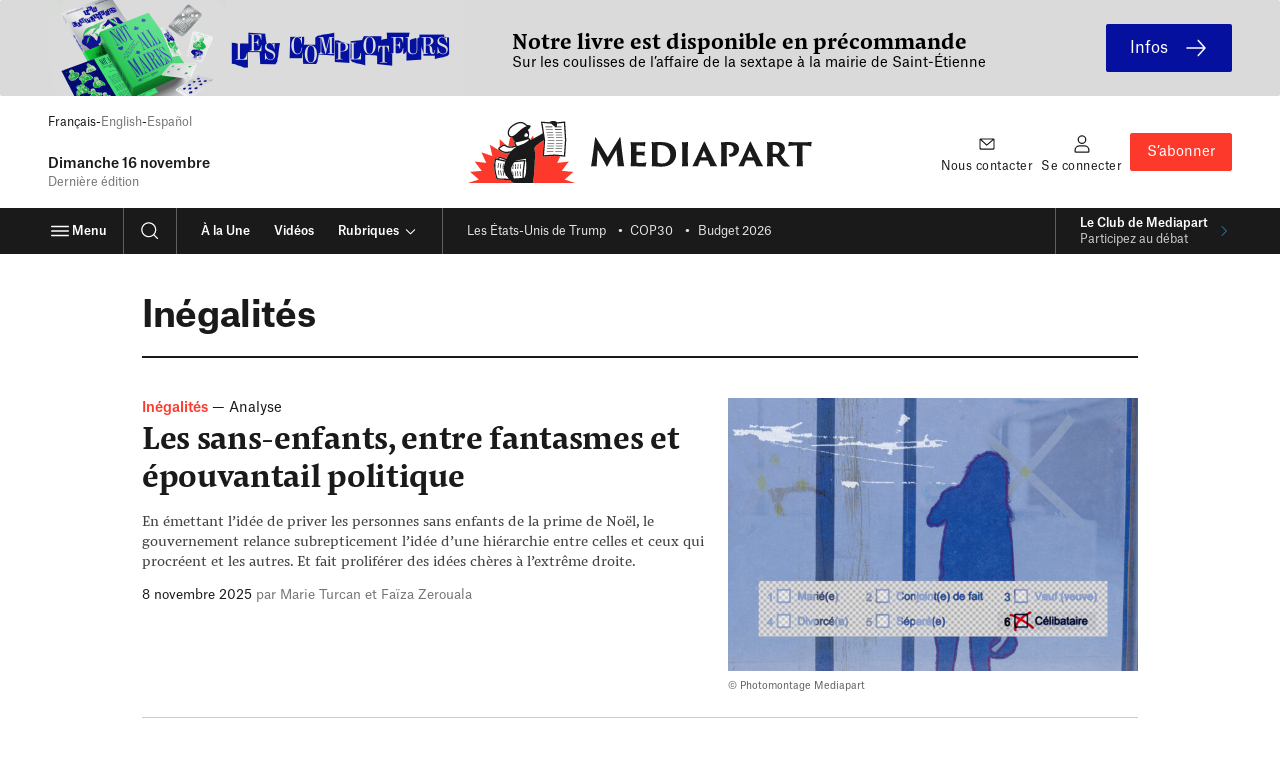

--- FILE ---
content_type: application/javascript
request_url: https://www.mediapart.fr/assets/build/default/front/nouvelle_formule/js/commons.00320172b0035b05.js
body_size: 42308
content:
(self.webpackChunk=self.webpackChunk||[]).push([[223],{1335:(Te,le,R)=>{"use strict";R.d(le,{A:()=>st});var W=R(2461),ue=R(3308),j=R(8152);class Q{constructor(){this.name="mdpt_cc",this.domain=window.location.hostname,this.isDomainInt=/\d$/.test(this.domain),this.cookieDuration=3153e7,this.isDomainInt||(this.domain=this.domain.replace(/^\w+\./,"."))}exists(){return ue.A.get(this.name)!==void 0}get(){return ue.A.get(this.name)}set(l){ue.A.set(this.name,JSON.stringify(l),{expires:new Date((0,j.WB)()+this.cookieDuration),domain:this.domain,path:"/",sameSite:"Strict",secure:!0})}}const O=Q;class Z{constructor(){this.saveUrl=`${window.location.protocol}//${window.location.hostname}/cookie_consent`,this.declineUrl=`${window.location.protocol}//${window.location.hostname}/cookie_consent/deny`}save(l){if(window.fetch){if(!this.isLoggedUser())return l.disagreement.length>0?fetch(this.declineUrl,{cache:"no-cache",credentials:"include",body:JSON.stringify(l),method:"POST",headers:{"Content-Type":"application/json"}}):void 0;this._postData(l)}}isLoggedUser(){return!(!window.mediapart||!window.mediapart.user||!window.mediapart.user.uid)}_postData(l){fetch(this.saveUrl,{cache:"no-cache",credentials:"include",body:JSON.stringify(l),method:"POST",headers:{"Content-Type":"application/json"}}).then(function(I){I.ok||console.log(`HTTP error! status: ${I.status}`)}).catch(I=>{console.log(I)})}}const ie=new Z;class ce{constructor(l,I){this.key=l,this.params=I}beforeAgreement(){this.trackBeforeAgreement instanceof Function&&this.trackBeforeAgreement(this.params.script)}load(l){const I=this.isAuthorized(l.disagreement),U=this._alreadyLoaded();(U||!I)&&!this.params.alwaysLoadScript||(this.params?.script&&(this.params.script={...this.params.script,alreadyLoaded:U,authorized:I},this.manageScript(this.params.script)),this.params.tracking&&this.managePixel(this.params.tracking),this._isLoaded())}isAuthorized(l){return this.hasSpecificAuthorisation instanceof Function?this.hasSpecificAuthorisation(l):l.filter(U=>this.getCategories().includes(U)).length===0}addScript(l={}){let I=document.head;const U=document.createElement("script");return l.text!==void 0?(U.text=l.text,I=document.querySelector("body")):l.url!==void 0&&(U.async=!0,U.src=l.url),I.appendChild(U),U}createPixel(l,I,U){let oe=`<img height="1" width="1" style="display:none" src="${l}"/>`;return I&&U&&(oe=`<!-- ${I} -->${oe}<!-- ${U} -->`),oe}addPixel(l){document.body.insertAdjacentHTML("beforeend",l)}_alreadyLoaded(){return this._initLoaded(),window.cookieConsent.loaded.indexOf(this.key)!==-1}_isLoaded(){this._initLoaded(),window.cookieConsent.loaded.push(this.key)}_initLoaded(){window.cookieConsent.loaded||(window.cookieConsent.loaded=[])}}const H=ce;class D extends H{constructor(l){super("crazyegg",l)}getCategories(){return[W.A.visit]}manageScript(l){window.CE_READY=function(){CE2.set(1,l.userConnected),CE2.set(2,l.userStatus)},this.addScript({url:l.url})}}const F=D;class M extends H{constructor(l){super("facebookpixel",l),this.trackingEndpoint="https://www.facebook.com/tr"}getCategories(){return[W.A.ad]}getCustomData(l){return Object.keys(l).map(I=>`&cd[${I}]=${l[I]}`).join("")}managePixel({id:l,events:I}){Object.keys(I).forEach(U=>{const oe=this.getCustomData(I[U]);this.addPixel(this.createPixel(`${this.trackingEndpoint}?id=${l}&ev=${U}${oe}&noscript=1`))})}}const te=M;class ee extends H{constructor(l){super("nonli",l)}getCategories(){return[W.A.visit]}manageScript(l){const I=l.text;this.addScript({text:I})}}const K=ee;var $=R(1548);class z extends H{constructor(l){super("qiota",l)}getCategories(){return[W.A.content]}manageScript(l){const I=document.querySelector(".qiota_reserve"),U=document.querySelector(".qiota");if(!(!I||!U)&&(window.q_consent=l.authorized,window.q_logged=l.q_logged,window.q_ressource_uri=l.q_ressource_uri,window.q_subscribed=l.q_subscribed,window.q_token=l.q_token,!l.alreadyLoaded)){const oe=this.addScript(l);oe.addEventListener("error",()=>{window.smarttag&&window.smarttag.click.send(this.getSmarttagMarkingForQiotaLoadError(U))}),oe.addEventListener("load",()=>{window.setupQiota(L=>{if(!L){window.smarttag&&window.smarttag.click.send(this.getSmarttagMarkingForQiotaSetupError(U));return}})})}}getSmarttagMarkingForQiotaLoadError(l){const I=$.A.getMarkingForClickSend(l);return I.name="erreur_chargement_script_qiota",I}getSmarttagMarkingForQiotaSetupError(l){const I=$.A.getMarkingForClickSend(l);return I.name="erreur_initialisation_qiota",I}}const q=z;var J=R(3923),ne=R(8221);const re=(X,l,I="messages")=>{if(!(X in window.minimal_translations[I]))return X;const U=window.minimal_translations[I][X];return l!==null&&typeof l=="object"?ae(U,l):U},ae=(X,l)=>{for(const I in l){const U=new RegExp("%"+I+"%","g");if(!U.test(X))return;X=X.replace(U,l[I])}return X};var pe=R(2894),Ce=R(6166),we=R(8050);class ve{constructor(){const l=this.getSymfonyFlashBag();l&&(this.displayFlashMessages(l),this.removeFlashbagCookies(),this.handleScrollPosition(l))}getSymfonyFlashBag(){let l={};const I=ne.get("flashes");I&&(l=JSON.parse(I));const U=new URLSearchParams(window.location.search);if(U.has("flash")&&U.has("message")){const oe=re("content_locked",{message:decodeURIComponent(escape(window.atob(U.get("message"))))});l={...l,notice:[oe]}}return l}handleScrollPosition(l){const I=document.getElementById("paywall-login-form");I&&l.error?I.scrollIntoView({behavior:"smooth",block:"center"}):(0,j.Cr)()}removeFlashbagCookies(){ne.removeSpecific("flashes",{path:"/",domain:window.location.hostname.substring(window.location.hostname.indexOf("."))})}displayFlashMessages(l){for(const I in l)l[I].forEach(U=>{let oe=I==="error",L=I;const h=new DOMParser().parseFromString(U,"text/html")?.querySelector('template[data-role="cta"]');let p=!1;h&&(p=h.content.querySelector("a, button")),L==="error"?L="warning":L==="notice"&&(L="info");let C=L==="warning"?we:L==="success"?Ce:pe;(0,J.m)({persistant:oe,msg:U,cta:p,modifier:L,icon:C})})}}const ge=new ve;var Se=R(9539);const Ee=X=>{const l=[...document.querySelectorAll("[data-smarttag-publisher]")],I=[...document.querySelectorAll("[data-static-banner]")],U=[...document.querySelectorAll("[data-selligent-placeholder]")];(l.length>0||I.length>0||U.length>0)&&new Le(X,l,I,U)};class Le{constructor(l,I,U,oe){if(this.tag=l,this.autopromoBanners=I,this.staticBanners=U,this.selligentPlaceholders=oe,this.scrollObserver=this.initScrollObserver(),this.selligentDisabled()||this.selligentBannersAlreadyLoaded()){this.observeAllBanners();return}this.observeStaticBanners(),this.observeSelligentBanners()}selligentDisabled(){return Se.S.classList.contains("no-selligent")}selligentBannersAlreadyLoaded(){return Se.S.classList.contains("selligent")}initScrollObserver(){const l=(U,oe)=>{U.forEach(L=>{if(L.isIntersecting){const{target:T}=L;this.initTagPublisher(T),oe.unobserve(T)}})},I={threshold:.5};return new IntersectionObserver(l,I)}observeAllBanners(){this.autopromoBanners.length<1||this.autopromoBanners.forEach(l=>this.scrollObserver.observe(l))}observeStaticBanners(){this.staticBanners.length<1||this.staticBanners.forEach(l=>this.scrollObserver.observe(l))}observeSelligentBanners(){this.selligentPlaceholders.length<1||this.selligentPlaceholders.forEach(l=>{(0,j.o2)(l).then(([I,U])=>{const oe=[...I.querySelectorAll("[data-smarttag-publisher]")];oe.length&&oe.forEach(L=>this.scrollObserver.observe(L)),this.selligentPlaceholders=this.selligentPlaceholders.filter(L=>L!==I),this.selligentPlaceholders.length||U.disconnect()})})}initTagPublisher(l){l.addEventListener("click",I=>this.sendClickTag(l,I)),this.sendImpressionTag(l)}sendClickTag(l,I){const U=$.A.getMarkingForCampaign(l);this.tag.publisher.send({elem:l,click:U,event:I})}sendImpressionTag(l){const I=$.A.getMarkingForCampaign(l);this.tag.publisher.send({impression:I})}}function Oe(){return"IntersectionObserver"in window&&"IntersectionObserverEntry"in window&&"intersectionRatio"in window.IntersectionObserverEntry.prototype}let Ie=!1;function xe(X){if(Ie===!0||!Oe())return;const l={root:null,threshold:0},I=document.querySelector("#js-gateaux-secs");if(I===null)return;const U=I.querySelectorAll("button[aria-expanded][data-js-panel-switch]"),oe=I.querySelector(".gateaux-secs__settings"),L="landing",T="settings";function e(){return oe.hasAttribute("hidden")?L:T}function h(){function C(A){return{...{[L]:{impression:{campaignId:"[PRIVACY]",creation:"[votre_choix_pour_vos_donnees]"}},[T]:{impression:{campaignId:"[PRIVACY]",creation:"[parametres_de_confidentialite]"}}}[A]}}const c=new IntersectionObserver(function(A){for(const _ of A){const{isIntersecting:S}=_;if(S){const m=C(e());X.publisher.send(m)}}c.unobserve(I)},l);c.observe(I)}new IntersectionObserver(function(C){for(const c of C){const{isIntersecting:A}=c;A&&h()}},l).observe(I),U.forEach(C=>{C.addEventListener("click",function(){h()})}),Ie=!0}const Ve=null,se=X=>{const l=document.querySelector("form[name='subscriptions'] #subscriptions_save");l!==null&&new he(l,X)};class he{constructor(l,I){this.submitButton=l,this.tag=I,this.initializeEvents()}initializeEvents(){this.submitButton.addEventListener("click",()=>this.sendAnalytics())}sendAnalytics(){this.tag.page.send(this.getMarking())}getMarking(){const l={name:"newsletter_abonne_confirmation",level2:6},I=$.A.getCustomVars(l);I.page={1:this.countSubcription,2:this.isSubscribe("#subscriptions_NL_ALERTE_0"),3:this.isSubscribe("#subscriptions_NL_QUOTIDIENNE_0"),4:this.isSubscribe("#subscriptions_NL_HEBDOMADAIRE_0"),5:this.isSubscribe("#subscriptions_NL_INVITATION_0"),6:this.isSubscribe("#subscriptions_NL_ENGLISH_0"),7:this.isSubscribe("#subscriptions_OPTIN_LIVE_PROG_0"),8:this.isSubscribe("#subscriptions_OPTIN_LIVE_LANCEMENT_0"),9:this.isSubscribe("#subscriptions_OPTIN_LIVE_REPLAY_0"),10:this.isSubscribe("#subscriptions_OPTIN_MEDIAPART_STATUS_0"),11:this.isSubscribe("#subscriptions_OPTIN_PARTNER_STATUS_0")};const U=$.A.getPage(l);return U.customVars=I,U.identifiedVisitor=$.A.getIdentifiedVisitor(),U}countSubcription(){let l=0;return document.querySelectorAll("form[name='subscriptions'] input[type='radio'][value='1']").forEach(function(I){I.checked&&l++}),l}isSubscribe(l){return document.querySelector(l).checked?"[oui]":"[non]"}}const ye=(X,l,I=!1)=>{if(window.anonymPageHitSended!==!0)return new _e(X,l,I)};class _e{constructor(l,I,U){l.page.set($.A.getPage(I)),l.customVars.set($.A.getCustomVars(I)),l.identifiedVisitor.set($.A.getIdentifiedVisitor()),window.smarttagInternalSearch!==void 0&&l.internalSearch.set(window.smarttagInternalSearch),l.dispatch(),window.anonymPageHitSended=U}}var ke=R(7318);class Je{constructor(l){this.richMedia=l,this.previousState=null,this.previousVolume=null,this.mediaDuration=null,this.player=null,this.playerElement=null}setPlayer(l){this.player=l,this.playerElement=new ke.Player(document.getElementById(l.getAttribute("id"))),this.playerElement.on("timeupdate",I=>{this.mediaDuration===null&&(this.mediaDuration=I.duration),this.playerElement.getMuted(U=>this.handleVolumeChange(U))}),this.playerElement.on("play",()=>this.handleEvent("play")),this.playerElement.on("pause",()=>this.handleEvent("pause")),this.playerElement.on("ended",()=>this.handleEvent("ended"))}handleEvent(l){if(this.previousState!==l){switch(l){case"play":this.tagEvent("play");break;case"pause":this.tagEvent("pause");break;case"ended":this.tagEvent("stop");break}this.previousState=l}}handleVolumeChange(l){this.previousVolume!==l&&(l?this.tagEvent("sound_off"):this.tagEvent("sound_on"),this.previousVolume=l)}tagEvent(l){this.richMedia.addAnalytics({mediaType:this.player.dataset.mediaType,mediaLevel2:this.player.dataset.mediaLevel2,playerId:parseInt(this.player.dataset.playerId),mediaLabel:this.player.dataset.mediaLabel,mediaTheme1:this.player.dataset.mediaTheme1,mediaTheme2:this.player.dataset.mediaTheme2,duration:this.mediaDuration,isEmbedded:!1,broadcastMode:"clip",refreshDuration:{0:5,1:15,5:30,10:60}}),this.richMedia.sendAnalytics({playerId:parseInt(this.player.dataset.playerId),action:l,mediaLabel:this.player.dataset.mediaLabel,mediaTheme1:this.player.dataset.mediaTheme1,mediaTheme2:this.player.dataset.mediaTheme2})}}const Xe=Je;var me=R(2720),Re=R(2708);class Ye{constructor(l){this.richMedia=l,this.previousState=null,this.previousVolume=null,this.mediaDuration=null,this.player=null,this.playerElement=null}setPlayer(l){this.player=l,this.playerElement=Re(l.getAttribute("id")),this.playerElement.on("ready",I=>{this.mediaDuration=I.target.firstChild.duration}),this.playerElement.on("volumechange",I=>{this.handleVolumeChange(I)}),this.playerElement.on("play",()=>{this.handleEvent("play")}),this.playerElement.on("pause",()=>{this.handleEvent("pause")}),this.playerElement.on("ended",()=>{this.handleEvent("ended")})}handleEvent(l){if(this.previousState!==l){switch(l){case"play":this.tagEvent("play");break;case"pause":this.tagEvent("pause");break;case"ended":this.tagEvent("stop");break}this.previousState=l}}handleVolumeChange(){this.previousVolume!==this.player.muted&&(this.player.muted?this.tagEvent("sound_off"):this.tagEvent("sound_on"),this.previousVolume=this.player.muted)}tagEvent(l){this.richMedia.addAnalytics({mediaType:this.player.dataset.mediaType,mediaLevel2:this.player.dataset.mediaLevel2,playerId:parseInt(this.player.dataset.playerId),mediaLabel:this.player.dataset.mediaLabel,mediaTheme1:this.player.dataset.mediaTheme1,mediaTheme2:this.player.dataset.mediaTheme2,duration:this.mediaDuration,isEmbedded:!1,broadcastMode:"clip",refreshDuration:{0:5,1:15,5:30,10:60}}),this.richMedia.sendAnalytics({playerId:parseInt(this.player.dataset.playerId),action:l,mediaLabel:this.player.dataset.mediaLabel,mediaTheme1:this.player.dataset.mediaTheme1,mediaTheme2:this.player.dataset.mediaTheme2})}}const De=Ye;var Fe=R(8066);class qe{constructor(l){this.richMedia=l,this.previousState=null,this.previousVolume=null,this.mediaDuration=null,this.player=null,this.playerElement=null}setPlayer(l){this.player=l,this.playerElement=new Fe.A(l),this.playerElement.getDuration().then(I=>{this.mediaDuration=I}),this.playerElement.on("volumechange",I=>{this.handleVolumeChange(I)}),this.playerElement.on("play",()=>this.handleEvent("play")),this.playerElement.on("pause",()=>this.handleEvent("pause")),this.playerElement.on("ended",()=>this.handleEvent("ended"))}handleEvent(l){if(this.previousState!==l){switch(l){case"play":this.tagEvent("play");break;case"pause":this.tagEvent("pause");break;case"ended":this.tagEvent("stop");break}this.previousState=l}}handleVolumeChange(l){this.previousVolume!==l.volume&&(l.volume===0?this.tagEvent("sound_off"):l.volume===1&&this.tagEvent("sound_on"),this.previousVolume=l.volume)}tagEvent(l){this.richMedia.addAnalytics({mediaType:this.player.dataset.mediaType,mediaLevel2:this.player.dataset.mediaLevel2,playerId:parseInt(this.player.dataset.playerId),mediaLabel:this.player.dataset.mediaLabel,mediaTheme1:this.player.dataset.mediaTheme1,mediaTheme2:this.player.dataset.mediaTheme2,duration:this.mediaDuration,isEmbedded:!1,broadcastMode:"clip",refreshDuration:{0:5,1:15,5:30,10:60}}),this.richMedia.sendAnalytics({playerId:parseInt(this.player.dataset.playerId),action:l,mediaLabel:this.player.dataset.mediaLabel,mediaTheme1:this.player.dataset.mediaTheme1,mediaTheme2:this.player.dataset.mediaTheme2})}}const Be=qe;var ze=R(8924);class He{constructor(l){console.info("YoutubeJs loaded !"),this.richMedia=l,this.previousState=null,this.mediaDuration=null,this.player=null,this.playerElement=null,this.interval=null}setPlayer(l){this.player=l,this.playerElement=new ze(l.getAttribute("id")),this.playerElement.getDuration().then(I=>{this.mediaDuration=I}),this.playerElement.on("stateChange",I=>this.handleStatusChange(I))}handleStatusChange(l){this.previousState!==l.data&&(l.data===0?(this.tagEvent("stop"),clearInterval(this.interval)):l.data===1?this.tagEvent("play"):l.data===2&&(this.tagEvent("pause"),clearInterval(this.interval)),this.interval=setInterval(()=>{this.playerElement.isMuted().then(I=>{const U=I;this.previousMuteStatus!==U&&(U?this.tagEvent("sound_off"):this.tagEvent("sound_on"),this.previousMuteStatus=U)})},1e3),this.previousState=l.data)}tagEvent(l){this.richMedia.addAnalytics({mediaType:this.player.dataset.mediaType,mediaLevel2:this.player.dataset.mediaLevel2,playerId:parseInt(this.player.dataset.playerId),mediaLabel:this.player.dataset.mediaLabel,mediaTheme1:this.player.dataset.mediaTheme1,mediaTheme2:this.player.dataset.mediaTheme2,duration:this.mediaDuration,isEmbedded:!1,broadcastMode:"clip",refreshDuration:{0:5,1:15,5:30,10:60}}),this.richMedia.sendAnalytics({playerId:parseInt(this.player.dataset.playerId),action:l,mediaLabel:this.player.dataset.mediaLabel,mediaTheme1:this.player.dataset.mediaTheme1,mediaTheme2:this.player.dataset.mediaTheme2})}}const $e=He,Ze=X=>{new Qe(X)};class Qe{constructor(l){this.tag=l;const I=document.getElementsByTagName("iframe"),U=document.getElementsByClassName("embedly-embed"),oe=document.getElementsByClassName("video-js");for(const e of I)if(e.getAttribute("src")!==null&&e.classList.contains("embedly-embed")===!1){const h=e.getAttribute("src").indexOf("youtube.com")>-1||e.getAttribute("src").indexOf("youtu.be")>-1,p=e.getAttribute("src").indexOf("vimeo.com")>-1;if(h){let C=e.getAttribute("src");C+=(C.split("?")[1]?"&":"?")+"enablejsapi=1",e.setAttribute("src",C),e.classList.add("smarttag-player"),e.classList.add("smarttag-youtube-player"),e.setAttribute("data-media-type","video")}else p&&(e.classList.add("smarttag-player"),e.classList.add("smarttag-vimeo-player"),e.setAttribute("data-media-type","video"))}for(const e of U)e.classList.add("smarttag-player"),e.classList.add("smarttag-embedly-player"),e.setAttribute("data-media-type","video");for(const e of oe)e.classList.add("smarttag-player"),e.classList.add("smarttag-videojs-player"),e.setAttribute("data-media-type","audio");let L=1;const T=document.getElementsByClassName("smarttag-player");for(const e of T)e.setAttribute("id","player_"+L),e.setAttribute("data-player-id",L),e.setAttribute("data-media-level2",(0,me.R8)("smarttag","level2")),e.setAttribute("data-media-label",(0,me.R8)("smarttag","chapter2")),e.setAttribute("data-media-theme1",(0,me.R8)("smarttag","multimediaType")!==""?(0,me.R8)("smarttag","multimediaType"):(0,me.R8)("smarttag","chapter1")),e.setAttribute("data-media-theme2",(0,me.R8)("smarttag","programTitle")!==""?(0,me.R8)("smarttag","programTitle"):(0,me.R8)("smarttag","authors")!==""?(0,me.R8)("smarttag","authors"):(0,me.R8)("smarttag","articleType")),e.classList.contains("smarttag-embedly-player")?new Xe(this).setPlayer(e):e.classList.contains("smarttag-videojs-player")?new De(this).setPlayer(e):e.classList.contains("smarttag-vimeo-player")?new Be(this).setPlayer(e):e.classList.contains("smarttag-youtube-player")&&new $e(this).setPlayer(e),L++}addAnalytics(l){this.tag.richMedia.add(l)}sendAnalytics(l){this.tag.richMedia.send(l)}}const Me=X=>{const l=document.querySelector("form[name='registration']");l!==null&&new et(l,X)};class et{constructor(l,I){this.form=l,this.tag=I,this.initializeEvents()}initializeEvents(){this.form.addEventListener("submit",()=>this.sendAnalytics())}sendAnalytics(){this.tag.page.send(this.getMarking())}getMarking(){const l=document.querySelector("section[data-offer-group-slug]").getAttribute("data-offer-group-slug"),I=document.querySelector('input[name="registration[offer]"]:checked').getAttribute("data-offer-id"),U=document.querySelector('input[name="registration[payment]"]:checked').getAttribute("data-payment-method-slug"),oe={name:"offre_selectionnee",chapter1:"abonnement",level2:5,subscriptionCategory:"abonnement",subscriptionType:"abonnement",subscriptionOffer:l,subscriptionOfferId:I,subscriptionPaymentMode:U},L=$.A.getPage(oe);return L.customVars=$.A.getCustomVars(oe),L.identifiedVisitor=$.A.getIdentifiedVisitor(),L}}const Ne=X=>{const l=X.target.closest("[data-smarttag]");if(l===null)return;const I=window.smarttag;if(l.hasAttribute("data-smarttag-set-visitor-optin")&&I.privacy.setVisitorOptin(),l.hasAttribute("data-smarttag-set-visitor-mode"))try{const U=JSON.parse(l.getAttribute("data-smarttag-set-visitor-mode"));I.privacy.setVisitorMode(...U)}catch(U){console.error("SmartTag: Could not set visitor mode:",U)}if(!(l.hasAttribute("data-smarttag-wait-for-programmatically-click")&&!l.hasAttribute("data-smarttag-is-being-programmatically-clicked"))){if(l.hasAttribute("data-smarttag-is-being-programmatically-clicked")&&l.removeAttribute("data-smarttag-is-being-programmatically-clicked"),l.hasAttribute("data-smarttag-page-send")){I.page.send($.A.getMarkingForPageSend(l));return}I.click.send($.A.getMarkingForClickSend(l))}};class tt extends H{constructor(l){super("smarttag",l),this.exempt=!0,this.hasSpecificAuthorisation=this.hasSpecificAuthorisation.bind(this),this.manageScript=this.manageScript.bind(this)}getCategories(){return[W.A.statistic]}hasSpecificAuthorisation(l){return this.exempt=l.includes(W.A.visit),!0}trackBeforeAgreement(l){if(window.smarttag===void 0)return;const I=window.smarttag;ye(I,l,!0);const U=document.getElementById("js-gateaux-secs");U&&(U.addEventListener("click",function(e){Ne(e),e.stopPropagation()}),xe(I));const oe=I.clientSideUserId.get();let L=window.location.hostname.split(".");L=L.slice(L.length-2).join("."),[...document.links].filter(e=>e.hostname.includes(L)).forEach(e=>e.addEventListener("click",h=>{h.preventDefault();const p=new URL(e.href),C=new URLSearchParams(p.search);C.set("userid",oe),window.location.href=`${e.href}?${C}`}))}manageScript(l){if(window.smarttag===void 0)return;const I=window.smarttag;this.exempt?I.privacy.setVisitorMode("cnil","exempt"):I.privacy.setVisitorOptin();let U=new URLSearchParams(window.location.search);U.has("userid")&&(I.clientSideUserId.set(U.get("userid")),U.delete("userid"),U=[...U].length?`?${U}`:"",window.history.replaceState({},"",window.location.pathname+U)),I.clientSideUserId.store(),I.setProp("version_contenu",(0,me.R8)("smarttag","contentVersion"),!0),ye(I,l),Ee(I),Ze(I),se(I),Me(I),xe(I),document.body.addEventListener("click",Ne)}}const je=tt;class nt{static createFromName(l,I){const oe={crazyegg:F,facebookpixel:te,nonli:K,qiota:q,smarttag:je}[l];return oe?new oe(I):!1}}const rt=nt;class it{loadServices(l){let I=window.cookieConsent.services;l===!1&&(I=I.filter(U=>U.trackBeforeAgreement===!0)),I.forEach(U=>this.loadService(U,l))}loadService(l,I){if(!l.name||!l.params)return;const U=rt.createFromName(l.name,l.params);if(U){if(I===!1){U.beforeAgreement();return}U.load(I)}}}const Ke=new it;class We{constructor(){this.consentCookie=new O,this.disagreement=[],this.creation=(0,j.WB)(),this.update=(0,j.WB)(),this.categories=[W.A.ad,W.A.content,W.A.visit],this.setted=!1;const l=this.fromJson(this.consentCookie.get()||void 0);l&&(this.disagreement=l.disagreement,this.creation=l.creation,this.update=l.update,this.set())}isSet(){return this.setted}allowAll(){this.categories.forEach(l=>this.allow(l)),this.set()}denyAll(){this.categories.forEach(l=>this.deny(l)),this.set()}set(){this.setted=!0}allow(l){this._setAgreementFor(l)}deny(l){this._setAgreementFor(l,!1)}getCategories(){return this.categories}_setAgreementFor(l,I=!0){this._checkCategory(l),I?this.disagreement=this.disagreement.filter(U=>U!==l):(this.disagreement.push(l),this.disagreement=[...new Set(this.disagreement)]),this.update=(0,j.WB)(),this.consentCookie.set(this.toJson())}getAgreementFor(l){return this._checkCategory(l),this.disagreement.indexOf(l)===-1}_checkCategory(l){if(this.categories.indexOf(l)===-1)throw`${l} is not a known category`}beforeConsent(){Ke.loadServices(!1)}apply(){Ke.loadServices(this)}save(){ie.save(this.toJson())}toJson(){return{disagreement:this.disagreement,creation:this.creation,update:this.update}}fromJson(l){if(l!==void 0)return JSON.parse(l)}}const st=new We},1500:(Te,le,R)=>{"use strict";R.d(le,{A:()=>W});const W=()=>{document.querySelectorAll("[data-js=home-archives-search]").forEach(j=>{const Q=j.dataset&&j.dataset.errorMessages?JSON.parse(j.dataset.errorMessages):!1,O=j.querySelector(".home-archives__feedback"),Z=j.querySelector("input"),ie=j.querySelector("button"),ce=document.createElement("b");ce.classList.add("spinner"),ie.prepend(ce);function H(){Z.removeAttribute("disabled"),ie.removeAttribute("disabled"),j.classList.remove("_pending")}function D(){Z.setAttribute("disabled",""),ie.setAttribute("disabled","")}function F(){O.innerText="\xA0",O.classList.remove("_active"),O.classList.contains("_set")&&O.classList.add("_reset")}Z.addEventListener("change",function(){F()}),j.addEventListener("submit",function(M){M.preventDefault();const te=j.getAttribute("action"),ee=Z.value;function K($){Q[$]&&(O.innerText=Q[$],O.classList.remove("_reset"),O.classList.add("_active","_set")),H()}if(F(),D(),!/^\d{4}-\d{2}-\d{2}$/.test(ee))K("format");else{const[$,z,q]=ee.split("-"),J=`${q}${z}${$.slice(-2)}`,ne=te.replace(/(\d{6})$/,J);j.classList.add("_pending"),fetch(ne,{credentials:"include"}).then(re=>{if(!re.ok)throw new Error("Network response was not OK");return document.onvisibilitychange=()=>{document.visibilityState==="hidden"&&H()},window.onpagehide=()=>{H()},document.location=ne}).catch(()=>{K("unavailable")})}})})}},1548:(Te,le,R)=>{"use strict";R.d(le,{A:()=>$});var W=R(1335),ue=R(2461),j=R(3308);function Q(z=0){return parseInt(z,10)}function O(z=""){return`[${z}]`}function Z(z=0){return parseInt(z,10)}function ie(z=0){return parseInt(z,10)}function ce(z=""){return`[${z.toLowerCase()}]`}const H={1:{dataPropertyName:"status",serialize:O},2:{dataPropertyName:"locale",serialize:O},3:{dataPropertyName:"thematic",serialize:O},4:{dataPropertyName:"articleType",serialize:O},5:{dataPropertyName:"multimediaType",serialize:O},6:{dataPropertyName:"programTitle",serialize:O},7:{dataPropertyName:"authors",serialize:O},8:{dataPropertyName:"date",serialize:O},9:{dataPropertyName:"mpDeploy",serialize:O,getOverrideValue:function(){const z=j.A.get("MPDEPLOY");return z||-1}},10:{dataPropertyName:"pagination",serialize:O},11:{dataPropertyName:"numberOfComments",serialize:Q},12:{dataPropertyName:"subscriptionCategory",serialize:O},13:{dataPropertyName:"subscriptionType",serialize:O},14:{dataPropertyName:"subscriptionOffer",serialize:O},15:{dataPropertyName:"subscriptionPaymentMode",serialize:O},16:{dataPropertyName:"numberOfContacts",serialize:Q},17:{dataPropertyName:"pageContact",serialize:O},18:{dataPropertyName:"subscriptionOfferId",serialize:Q},19:{dataPropertyName:"nodeId",serialize:Q},21:{dataPropertyName:"privacySetting",serialize:O,getOverrideValue:function(){if(W.A.isSet())return[{key:"needed",value:"1"},{key:"statistic",value:W.A.getAgreementFor(ue.A.visit)===!0?"1":"0"},{key:"customising",value:"0"},{key:"retargetting",value:W.A.getAgreementFor(ue.A.ad)===!0?"1":"0"},{key:"content",value:W.A.getAgreementFor(ue.A.content)===!0?"1":"0"}].map(({key:q,value:J})=>`${q}=${J}`).join("||")}},22:{dataPropertyName:"contentVersion",serialize:O}};function D(z={}){const{chapter1:q,chapter2:J,name:ne}=z;return[q,J,ne].filter(ae=>ae!==void 0).join("::")}const F={"blog::lecture_billet":{1:{dataPropertyName:"title",serialize:O},2:{dataPropertyName:"date",serialize:O},3:{dataPropertyName:"headerVersion",serialize:O},4:{dataPropertyName:"nbRecirculationLinks",serialize:O},5:{dataPropertyName:"rightRecirculation",serialize:O},6:{dataPropertyName:"firstBottomRecirculation",serialize:O},7:{dataPropertyName:"secondBottomRecirculation",serialize:O},8:{dataPropertyName:"version",serialize:O}}};function M(z={}){return F[D(z)]}var te=R(9938),ee=R(2720);class K{static getPage(q={}){const J={};for(const ne of["name","chapter1","chapter2","level2"]){const re=ne;let ae=q[re];(0,ee.Im)(ae)&&(ae=(0,ee.R8)("smarttag",re)),(0,ee.Im)(ae)||(J[ne]=ae)}return J}static getCustomVars(q={}){const J={};for(const re in H){const ae=H[re],{dataPropertyName:pe,getOverrideValue:Ce,serialize:we}=ae;let ve;(0,te.Tn)(Ce)&&(ve=Ce()),(0,ee.Im)(ve)&&(ve=q[pe]),(0,ee.Im)(ve)&&(ve=(0,ee.R8)("smarttag",pe)),(0,ee.Im)(ve)||(J[re]=we(ve))}let ne={};if(window.smarttagPageCustomVars!==void 0)ne=window.smarttagPageCustomVars;else{const re=M(K.getPage(q));for(const ae in re){const pe=re[ae],{dataPropertyName:Ce,getOverrideValue:we,serialize:ve}=pe;let ge;(0,te.Tn)(we)&&(ge=we()),(0,ee.Im)(ge)&&(ge=q[Ce]),(0,ee.Im)(ge)&&(ge=(0,ee.R8)("smarttag",Ce)),(0,ee.Im)(ge)||(ne[ae]=ve(ge))}}return{site:J,page:ne}}static getIdentifiedVisitor(){const q={};window?.mediapart?.user?.uid!==void 0&&(q.id=window.mediapart.user.uid);const J=(0,ee.R8)("smarttag","userCategory");return J!==void 0&&J!==""&&(q.category=J),q}static getMarkingForClickSend(q){const J=q.hasAttribute("data-smarttag-name")?q.getAttribute("data-smarttag-name"):q.innerText,ne=q.hasAttribute("data-smarttag-type")?q.getAttribute("data-smarttag-type"):"action",re=q.hasAttribute("data-smarttag-level2")?q.getAttribute("data-smarttag-level2"):"9",ae={elem:q,name:J,level2:re,type:ne};return q.hasAttribute("data-smarttag-chapter1")&&(ae.chapter1=q.getAttribute("data-smarttag-chapter1")),q.hasAttribute("data-smarttag-chapter2")&&(ae.chapter2=q.getAttribute("data-smarttag-chapter2")),q.hasAttribute("data-smarttag-chapter3")&&(ae.chapter3=q.getAttribute("data-smarttag-chapter3")),ae}static getMarkingForPageSend(q){const J=K.getMarkingForClickSend(q);return J.identifiedVisitor=K.getIdentifiedVisitor(),J.customVars=K.getCustomVars(),J}static getMarkingForCampaign(q){const J=q.closest("[data-selligent-placeholder]"),ne={format:O(`${q.clientWidth}x${q.clientHeight}`)};return q.hasAttribute("data-smarttag-campaign-id")&&(ne.campaignId=O(q.getAttribute("data-smarttag-campaign-id"))),q.hasAttribute("data-smarttag-creation")&&(ne.creation=O(q.getAttribute("data-smarttag-creation"))),q.hasAttribute("data-smarttag-variant")&&(ne.variant=O(q.getAttribute("data-smarttag-variant"))),q.hasAttribute("data-smarttag-general-placement")&&(ne.generalPlacement=O(q.getAttribute("data-smarttag-general-placement"))),q.hasAttribute("data-smarttag-detailed-placement")&&(ne.detailedPlacement=O(q.getAttribute("data-smarttag-detailed-placement"))),J&&J.hasAttribute("data-smarttag-url")&&(ne.url=O(J.getAttribute("data-smarttag-url"))),ne}}const $=K},2461:(Te,le,R)=>{"use strict";R.d(le,{A:()=>W});const W={ad:"ad",content:"content",visit:"visit"}},2720:(Te,le,R)=>{"use strict";R.d(le,{Im:()=>Q,R8:()=>j});const W=O=>{if(!(window.cookieConsent===void 0||!Array.isArray(window.cookieConsent.services)))return window.cookieConsent.services.find(Z=>Z.name===O)},ue=O=>{const Z=W(O);if(!(Z===void 0||Z.params===void 0))return Z.params.script},j=(O,Z)=>{const ie=ue(O);if(ie!==void 0)return ie[Z]},Q=O=>O===void 0||O===""||O===null},3025:()=>{},4243:(Te,le,R)=>{"use strict";R.d(le,{A:()=>W});const W=()=>{const ue=document.querySelectorAll("[data-js-print]"),j=typeof window.print=="function";ue.forEach(Q=>{j?Q.addEventListener("click",function(){window.print()}):Q.setAttribute("disabled","")})}},4802:(Te,le,R)=>{"use strict";R.d(le,{A:()=>oe});var W=R(6870),ue=R(9161);ue.polyfill();const j=()=>{document.documentElement.classList.add("_loaded")};var Q=R(489);(function(){var L={},T={site:599064,log:"",logSSL:"",domain:"xiti.com",collectDomain:"logc406.xiti.com",collectDomainSSL:"logs1406.xiti.com",userIdOrigin:"server",pixelPath:"/hit.xiti",disableCookie:!1,disableStorage:!1,cookieSecure:!0,cookieDomain:".mediapart.fr",preview:!1,plgs:["Campaigns","Clicks","ClientSideUserId","ContextVariables","Page","InternalSearch","Events","OnSiteAds","Privacy","IdentifiedVisitor"],lazyLoadingPath:"",documentLevel:"document",redirect:!1,activateCallbacks:!0,medium:"",ignoreEmptyChapterValue:!0,base64Storage:!1,sendHitWhenOptOut:!0,forceHttp:!1,requestMethod:"GET",maxHitSize:2e3,urlPropertyAuto:!0,urlPropertyQueryString:!0,sameSiteStrict:!1};(function(m){m.ATInternet=m.ATInternet||{},m.ATInternet.Tracker=m.ATInternet.Tracker||{},m.ATInternet.Tracker.Plugins=m.ATInternet.Tracker.Plugins||{}})(window);var e=function(){function m(n){var s=typeof n;if(s!=="object"||n===null)return s==="string"&&(n='"'+n+'"'),String(n);var t,a,o=[],b=n.constructor===Array;for(t in n)n.hasOwnProperty(t)&&(a=n[t],s=typeof a,s!=="function"&&s!=="undefined"&&(s==="string"?a='"'+a.replace(/[^\\]"/g,'\\"')+'"':s==="object"&&a!==null&&(a=m(a)),o.push((b?"":'"'+t+'":')+String(a))));return(b?"[":"{")+String(o)+(b?"]":"}")}function u(n){return n===null?"":(n+"").replace(i,"")}function P(n){var s,t=null;return(n=u(n+""))&&!u(n.replace(f,function(a,o,b,g){return s&&o&&(t=0),t===0?a:(s=b||o,t+=!g-!b,"")}))?Function("return "+n)():null}var r=this,f=/(,)|(\[|{)|(}|])|"(?:[^"\\\r\n]|\\["\\\/bfnrt]|\\u[\da-fA-F]{4})*"\s*:?|true|false|null|-?(?!0\d)\d+(?:\.\d+|)(?:[eE][+-]?\d+|)/g,i=RegExp("^[\\x20\\t\\r\\n\\f]+|((?:^|[^\\\\])(?:\\\\.)*)[\\x20\\t\\r\\n\\f]+$","g");r.isLocalStorageAvailable=function(){try{var n=localStorage;return n.setItem("__storage_test__","__storage_test__"),n.removeItem("__storage_test__"),!0}catch{return!1}},r.isBeaconMethodAvailable=function(){return window.navigator&&typeof window.navigator.sendBeacon=="function"},r.Base64={_keyStr:"ABCDEFGHIJKLMNOPQRSTUVWXYZabcdefghijklmnopqrstuvwxyz0123456789+/=",encode:function(n){var s="",t,a,o,b,g,x,V=0;for(n=r.Base64._utf8_encode(n);V<n.length;)t=n.charCodeAt(V++),a=n.charCodeAt(V++),o=n.charCodeAt(V++),b=t>>2,t=(t&3)<<4|a>>4,g=(a&15)<<2|o>>6,x=o&63,isNaN(a)?g=x=64:isNaN(o)&&(x=64),s=s+this._keyStr.charAt(b)+this._keyStr.charAt(t)+this._keyStr.charAt(g)+this._keyStr.charAt(x);return s},decode:function(n){var s="",t,a,o,b,g,x=0;for(n=n.replace(/[^A-Za-z0-9\+\/\=]/g,"");x<n.length;)t=this._keyStr.indexOf(n.charAt(x++)),a=this._keyStr.indexOf(n.charAt(x++)),b=this._keyStr.indexOf(n.charAt(x++)),g=this._keyStr.indexOf(n.charAt(x++)),t=t<<2|a>>4,a=(a&15)<<4|b>>2,o=(b&3)<<6|g,s+=String.fromCharCode(t),b!=64&&(s+=String.fromCharCode(a)),g!=64&&(s+=String.fromCharCode(o));return s=r.Base64._utf8_decode(s)},_utf8_encode:function(n){n=n.replace(/\r\n/g,`
`);for(var s="",t=0;t<n.length;t++){var a=n.charCodeAt(t);128>a?s+=String.fromCharCode(a):(127<a&&2048>a?s+=String.fromCharCode(a>>6|192):(s+=String.fromCharCode(a>>12|224),s+=String.fromCharCode(a>>6&63|128)),s+=String.fromCharCode(a&63|128))}return s},_utf8_decode:function(n){for(var s="",t=0,a,o,b;t<n.length;)a=n.charCodeAt(t),128>a?(s+=String.fromCharCode(a),t++):191<a&&224>a?(o=n.charCodeAt(t+1),s+=String.fromCharCode((a&31)<<6|o&63),t+=2):(o=n.charCodeAt(t+1),b=n.charCodeAt(t+2),s+=String.fromCharCode((a&15)<<12|(o&63)<<6|b&63),t+=3);return s}},r.loadScript=function(n,s){var t;s=s||function(){},t=document.createElement("script"),t.type="text/javascript",t.src=n.url,t.async=!1,t.defer=!1,t.onload=t.onreadystatechange=function(o){o=o||window.event,(o.type==="load"||/loaded|complete/.test(t.readyState)&&(!document.documentMode||9>document.documentMode))&&(t.onload=t.onreadystatechange=t.onerror=null,s(null,o))},t.onerror=function(o){t.onload=t.onreadystatechange=t.onerror=null,s({msg:"script not loaded",event:o})};var a=document.head||document.getElementsByTagName("head")[0];a.insertBefore(t,a.lastChild)},r.cloneSimpleObject=function(n,s){if(typeof n!="object"||n===null||n instanceof Date)return n;var t=new n.constructor,a;for(a in n)n.hasOwnProperty(a)&&(a===void 0||s&&n[a]===void 0||(t[a]=r.cloneSimpleObject(n[a])));return t},r.isEmptyObject=function(n){for(var s in n)if(n.hasOwnProperty(s))return!1;return!0},r.isObject=function(n){return n!==null&&typeof n=="object"&&!(n instanceof Array)},r.ATVALUE="_ATVALUE",r.ATPREFIX="_ATPREFIX",r.object2Flatten=function(n,s,t,a,o){var b={},g="",x="",V=[],E="",k=0,d;for(d in n)if(n.hasOwnProperty(d))if(b=r.splitProtocolAndKey(d,o),g=b.prefix||a||"",x=(s?s+"_":"")+b.key,r.isObject(n[d]))r.object2Flatten(n[d],x,t,g,o);else{for(V=x.split("_"),E="",k=0;k<V.length;k++)b=r.splitProtocolAndKey(V[k],o),g=b.prefix||g,E+=b.key+(k<V.length-1?"_":"");x=E||x,t[x]=t[x]||{},t[x][r.ATVALUE]=n[d],t[x][r.ATPREFIX]=g}},r.flatten2Object=function(n,s,t){s=s.split("_");var a,o;for(o=0;o<s.length-1;o++)a=s[o],n[a]||(n[a]={}),n=n[a];if(n.hasOwnProperty(r.ATVALUE)){a=n[r.ATVALUE];var b=n[r.ATPREFIX];delete n[r.ATVALUE],delete n[r.ATPREFIX],n.$={},n.$[r.ATVALUE]=a,n.$[r.ATPREFIX]=b}t=r.cloneSimpleObject(t),n[s[o]]?n[s[o]].$=t:n[s[o]]=t},r.getFormattedObject=function(n){var s={},t,a;for(a in n)n.hasOwnProperty(a)&&(n[a].hasOwnProperty(r.ATVALUE)?(t=n[a][r.ATPREFIX]?n[a][r.ATPREFIX]+":"+a:a,s[t]=n[a][r.ATVALUE]):s[a]=r.getFormattedObject(n[a]));return s},r.completeFstLevelObj=function(n,s,t){if(n){if(s)for(var a in s)!s.hasOwnProperty(a)||n[a]&&!t||(n[a]=s[a])}else n=s;return n},r.getObjectKeys=function(n){var s=[],t;for(t in n)n.hasOwnProperty(t)&&s.push(t);return s},r.objectToLowercase=function(n){var s={},t;for(t in n)n.hasOwnProperty(t)&&(r.isObject(n[t])?s[t.toLowerCase()]=r.objectToLowercase(n[t]):s[t.toLowerCase()]=n[t]);return s},r.splitProtocolAndKey=function(n,s){var t,a;return 2>n.length||n[1]!==":"?(t="",a=n):4>n.length||n[3]!==":"?(t=n.substring(0,1),a=n.substring(2,n.length)):(t=n.substring(0,3),a=n.substring(4,n.length)),s&&(t=t.toLowerCase(),a=a.toLowerCase()),{prefix:t,key:a}},r.jsonSerialize=function(n){try{return typeof JSON<"u"&&JSON.stringify?JSON.stringify(n):m(n)}catch{return null}},r.jsonParse=function(n){try{return typeof JSON<"u"&&JSON.parse?JSON.parse(n+""):P(n)}catch{return null}},r.trim=function(n){try{return String.prototype.trim?n.trim():n.replace(/^[\s\uFEFF\xA0]+|[\s\uFEFF\xA0]+$/g,"")}catch{return n}},r.arrayIndexOf=function(n,s){if(Array.prototype.indexOf){var t=-1;return typeof n.indexOf(s)<"u"&&(t=n.indexOf(s)),t}return function(a){if(this==null)throw new TypeError;var o=Object(this),b=o.length>>>0;if(b===0)return-1;var g=0;if(1<arguments.length&&(g=Number(arguments[1]),g!=g?g=0:g!=0&&g!=1/0&&g!=-1/0&&(g=(0<g||-1)*Math.floor(Math.abs(g)))),g>=b)return-1;for(g=0<=g?g:Math.max(b-Math.abs(g),0);g<b;g++)if(g in o&&o[g]===a)return g;return-1}.apply(n,[s])},r.uuid=function(){function n(a){var o=Math.random();try{t&&(o=s.getRandomValues(new Uint32Array(1))[0]/Math.pow(2,32))}catch{}return Math.floor((9*o+1)*Math.pow(10,a-1))}var s=window.crypto||window.msCrypto,t=s!==null&&typeof s=="object";return{v4:function(){try{if(t)return("10000000-1000-4000-8000"+-1e11).replace(/[018]/g,function(a){return(a^s.getRandomValues(new Uint32Array(1))[0]&15>>a/4).toString(16)})}catch{}return"xxxxxxxx-xxxx-4xxx-yxxx-xxxxxxxxxxxx".replace(/[xy]/g,function(a){var o=16*Math.random()|0;return(a==="x"?o:o&3|8).toString(16)})},num:function(a){var o=new Date,b=function(g){return g-=100*Math.floor(g/100),10>g?"0"+g:String(g)};return b(o.getHours())+""+b(o.getMinutes())+b(o.getSeconds())+n(a-6)}}},r.isPreview=function(){return window.navigator&&window.navigator.loadPurpose==="preview"},r.isPrerender=function(n){var s,t=!1,a=["webkit","ms"];if(document.visibilityState==="prerender")s="visibilitychange";else for(var o=0;o<a.length;o++)document[a[o]+"VisibilityState"]==="prerender"&&(s=a[o]+"visibilitychange");if(typeof s<"u"){var b=function(g){n(g),r.removeEvtListener(document,s,b)};r.addEvtListener(document,s,b),t=!0}return t},r.addEvtListener=function(n,s,t){n.addEventListener?n.addEventListener(s,t,!1):n.attachEvent&&n.attachEvent("on"+s,t)},r.removeEvtListener=function(n,s,t){n.removeEventListener?n.removeEventListener(s,t,!1):n.detachEvent&&n.detachEvent("on"+s,t)},r.hashcode=function(n){var s=0;if(n.length===0)return s;for(var t=0;t<n.length;t++)var a=n.charCodeAt(t),s=(s<<5)-s+a,s=s|0;return s},r.setLocation=function(n){var s=n.location;n=window[n.target]||window,s&&(n.location.href=s)},r.dispatchCallbackEvent=function(n){var s;if(typeof window.Event=="function")s=new Event("ATCallbackEvent");else try{s=document.createEvent("Event"),s.initEvent&&s.initEvent("ATCallbackEvent",!0,!0)}catch{}s&&typeof document.dispatchEvent=="function"&&(s.name=n,document.dispatchEvent(s))},r.addCallbackEvent=function(n){r.addEvtListener(document,"ATCallbackEvent",n)},r.removeCallbackEvent=function(n){r.removeEvent("ATCallbackEvent",n)},function(){function n(s,t){t=t||{bubbles:!1,cancelable:!1,detail:void 0};var a;try{a=document.createEvent("CustomEvent"),a.initCustomEvent(s,t.bubbles,t.cancelable,t.detail)}catch{}return a}typeof window.CustomEvent=="function"?window.ATCustomEvent=window.CustomEvent:(typeof window.Event=="function"&&(n.prototype=window.Event.prototype),window.ATCustomEvent=n)}(),r.addEvent=function(n,s,t,a){r[n]=new ATCustomEvent(n,{detail:{name:s,id:t}}),r.addEvtListener(document,n,a)},r.removeEvent=function(n,s){r.removeEvtListener(document,n,s)},r.dispatchEvent=function(n,s){r[n]=r[n]||new ATCustomEvent(n,{detail:{name:s,id:-1}});try{document.dispatchEvent(r[n])}catch{}},r.privacy=new function(){function n(E,k){var d=[],v,y;v={};for(var w=0;w<E.length;w++){v={},r.object2Flatten(E[w],null,v,null,!0);for(var N in v)v.hasOwnProperty(N)&&r.arrayIndexOf(k,N)===-1&&delete v[N];if(!r.isEmptyObject(v)){y={};for(var B in v)v.hasOwnProperty(B)&&r.flatten2Object(y,B,v[B]);v=r.getFormattedObject(y),d.push(v)}}return d}function s(E,k,d){1<E.length?(typeof k[E[0]]>"u"&&(k[E[0]]={}),s(E.slice(1,E.length),k[E[0]],d)):k[E[0]]=d}function t(E,k,d,v,y){var w=v||{};if(!E||typeof E!="object"||E instanceof Array){if(typeof E<"u"&&0<=d.indexOf(y)||typeof d>"u")w[y]=E;else for(k=0;k<d.length;k++)if(y&&y.indexOf(d[k])===0){w[y]=E;break}}else for(var N in E)E.hasOwnProperty(N)&&t(E[N],k,d,w,(y?y+k:"")+N);if(v===void 0)return w}function a(E,k,d){for(var v=[],y=0;y<E.length;y++){var w;w=t(E[y],d,k);var N=d,B={},Y=void 0;for(Y in w)if(w.hasOwnProperty(Y)){var fe=Y.split(N);s(fe,B,w[Y])}w=B,r.isEmptyObject(w)||v.push(w)}return v}function o(E,k){var d="",v={key:"",flattenedProperty:""};switch(!0){case E.indexOf("stc_")===0:d="stc_";break;case E.indexOf("stc/")===0:d="stc/";break;case E.indexOf("events_")===0:d="events_";break;case E.indexOf("context_")===0:d="context_";break;default:v.key=E}if(d){var y=d.substring(0,d.length-1);v.key=y,0>k.indexOf(y)&&(v.flattenedProperty=E.substring(d.length))}return v}function b(E){for(var k=[],d={},v=0;v<E.length;v++)if(typeof E[v]=="string"){var y={};if(-1<E[v].indexOf("#")){var w=E[v].split("#");w[0]===V&&(y=o(w[1],E))}else y=o(E[v],E);y.key&&0>k.indexOf(y.key)&&k.push(y.key),y.flattenedProperty&&(d[y.key]=(d[y.key]||[]).concat(y.flattenedProperty))}else for(var N in E[v])E[v].hasOwnProperty(N)&&(0>k.indexOf(N)&&k.push(N),0>E.indexOf(N)&&(d[N]=(d[N]||[]).concat(E[v][N])));return{keys:k,values:d}}var g=this,x={storageParams:null,bufferParams:null},V="";g.CONSENTNO="Consent-NO",g.ALL="*",g.testStorageParam=function(E,k){var d;if(x.storageParams instanceof Array){for(var v,y=x.storageParams.length-1;0<=y;y--)if(v=x.storageParams[y],typeof v=="string"){if(v===E||v===g.ALL)return{toSetInStorage:!0}}else{e:{d=E;var w=k,N=void 0,B=void 0;for(B in v)if(v.hasOwnProperty(B)&&d===B){if(!w){d=!0;break e}N=[],v[B]instanceof Array?N=v[B]:N.push(v[B]);for(var Y=0;Y<N.length;Y++)if(N[Y]===w){d=!0;break e}}d=!1}if(d)return{toSetInStorage:!0}}return{toSetInStorage:!1}}return{toSetInStorage:!0}},g.processStorageParams=function(E,k,d){if(d){d=d();var v=b(x.storageParams);if(v.keys[0]!==g.ALL){for(var y in d)if(d.hasOwnProperty(y)&&d[y]!==void 0){if(r.arrayIndexOf(v.keys,y)===-1)E&&E(y);else if(r.isObject(d[y])){var w=y,N=d[y].val,B=v.values[y],Y=E,fe=k;if(typeof B<"u"){var G=[];B instanceof Array?G=B:G.push(B),B=void 0;for(B in N)N.hasOwnProperty(B)&&r.arrayIndexOf(G,B)===-1&&Y&&Y([w,B]);Y&&fe&&r.isEmptyObject(fe(w))&&Y(w)}}}}}},g.testBufferParam=function(E,k){var d,v;if(x.bufferParams instanceof Array){for(d=b(x.bufferParams),v=0;v<d.keys.length;v++)if(d.keys[v]===E||d.keys[v]===g.ALL)if(d.values.hasOwnProperty(d.keys[v])){var y={};y[d.keys[v]]=d.values[d.keys[v]];e:{if(d=E,v=k,r.isObject(y)){var w=void 0,N=[],B=!1,Y=w=w=void 0;for(Y in y)if(y.hasOwnProperty(Y)&&d===Y&&(w=v,typeof w=="string"&&(w=r.jsonParse(w)||w),typeof w=="object")){w instanceof Array?(N=w,B=!0):N.push(w),w=d==="stc"?a(N,y[Y],"/"):d==="events"||d==="context"?a(N,y[Y],"_"):n(N,y[Y]),w.length===0?(d=!1,v=void 0):(w=B?w:w[0],d=!0,v=r.jsonSerialize(w));break e}}d=!1,v=void 0}if(d)return{toSetInBuffer:!0,value:v};break}else return{toSetInBuffer:!0,value:k};return{toSetInBuffer:!1}}return{toSetInBuffer:!0,value:k}},g.processBufferParams=function(E,k,d){if(k){k=k();var v=b(x.bufferParams);if(v.keys[0]!==g.ALL){for(var y in k)if(k.hasOwnProperty(y))if(r.arrayIndexOf(v.keys,y)===-1)E&&E(y);else{var w=y,N=k[y],B=v.values[y],Y=E,fe=d;if(typeof B<"u"&&typeof N<"u"){var G=[],de=N._value,be=[],Ue=!1,Pe=void 0,Pe=void 0;B instanceof Array?G=B:G.push(B),typeof de=="string"&&(de=r.jsonParse(de)||de),typeof de=="object"&&(de instanceof Array?(be=de,Ue=!0):be.push(de),Pe=w==="stc"?a(be,G,"/"):w==="events"||w==="context"?a(be,G,"_"):n(be,G),Pe.length===0?Y&&Y(w):(Pe=Ue?Pe:Pe[0],fe&&fe(w,r.jsonSerialize(Pe),N._options)))}}}}},g.setMode=function(E){V=E},g.setParameters=function(E){x=E},g.getParameters=function(){return x},g.resetParameters=function(){x={storageParams:null,bufferParams:null}}},r.optedOut=null,r.addOptOutEvent=function(n,s){r.addEvent("ATOptOutEvent","clientsideuserid",n,s)},r.removeOptOutEvent=function(n){r.removeEvent("ATOptOutEvent",n)},r.dispatchOptOutEvent=function(n){r.optedOut=n,r.dispatchEvent("ATOptOutEvent","clientsideuserid")},r.userOptedOut=function(){r.dispatchOptOutEvent(!0)},r.userOptedIn=function(){r.dispatchOptOutEvent(!1)},r.isOptedOut=function(){if(r.optedOut===null){var n;e:{if(n=null,r.isLocalStorageAvailable()&&(n=localStorage.getItem("atuserid")),n===null){var s=/(?:^| )atuserid=([^;]+)/.exec(document.cookie);s!==null&&(n=s[1])}if(n!==null)try{n=decodeURIComponent(n)}catch{}if(n&&(n=r.jsonParse(n)||r.jsonParse(r.Base64.decode(n)),n!==null)){n=n.val==="OPT-OUT";break e}n=!1}r.optedOut=n}return!!r.optedOut},r.consentReceived=function(n){r.consent=!!n},r.consent=!0,r.isTabOpeningAction=function(n){var s=!1;return n||(n=window.event),n&&(n.ctrlKey||n.shiftKey||n.metaKey||n.button&&n.button===1)&&(s=!0),s},r.CLICKS_REDIRECTION="redirection",r.CLICKS_FORM="form",r.CLICKS_MAILTO="mailto"};ATInternet.Utils=new e;var h=function(m){var u=this,P=0,r=0,f=["dz"],i="",n=function(g,x,V,E,k,d,v){return g="&"+g+"=",{param:g,paramSize:g.length,str:x,strSize:x.length,truncate:V,multihit:E,separator:k||"",encode:d,last:v}},s=function(g,x){var V="",d=0,E=0,k=0,d=-1,v=null,y=null,w;for(w in g)g.hasOwnProperty(w)&&(v=g[w])&&(d=x-E,v.last&&y!==null?y[w]=v:v.strSize+v.paramSize<=d?(V+=v.param+v.str,E+=v.paramSize+v.strSize):(y=y||{},y[w]=v,v.truncate&&(k=d-v.paramSize,v.separator&&(d=v.str.substring(0,d),d=v.encode?d.lastIndexOf(encodeURIComponent(v.separator)):d.lastIndexOf(v.separator),0<d&&(k=d)),V+=v.param+v.str.substring(0,k),E+=v.paramSize+v.str.substring(0,k).length,y[w].str=v.str.substring(k,v.strSize),y[w].strSize=y[w].str.length)));return[V,y]},t=function(g,x,V){var E="",k=function(w){if(w==={})return[];var N=[],B;B={};var Y=!1,fe=void 0,G,de,be,Ue,Pe,Ge,at,ot,lt="",Ae;for(Ae in w)if(w.hasOwnProperty(Ae)){if(Ge=Pe=Ue=be=!1,G=w[Ae]._value,de=w[Ae]._options||{},typeof de.encode=="boolean"&&(be=de.encode),typeof G=="function"&&(G=G()),G=G instanceof Array?G.join(de.separator||","):typeof G=="object"?ATInternet.Utils.jsonSerialize(G):typeof G>"u"?"undefined":G.toString(),be&&(G=encodeURIComponent(G)),-1<ATInternet.Utils.arrayIndexOf(f,Ae)?Ue=!0:typeof de.truncate=="boolean"&&(Ue=de.truncate),typeof de.multihit=="boolean"&&(Pe=de.multihit),typeof de.last=="boolean"&&(Ge=de.last),G=n(Ae,G,Ue,Pe,de.separator,be,Ge),Pe)r-=G.paramSize+G.strSize,lt+=G.param+G.str;else if(Ge)G.paramSize+G.strSize>r&&(G.str=G.str.substring(0,r-G.paramSize),G.strSize=G.str.length),at=Ae,ot=G;else if(B[Ae]=G,B[Ae].paramSize+B[Ae].strSize>r&&!B[Ae].truncate){m.emit("Tracker:Hit:Build:Error",{lvl:"ERROR",msg:'Too long parameter: "'+B[Ae].param+'"',details:{value:B[Ae].str}}),Y=!0,fe=Ae;break}}if(at&&(B[at]=ot),B=[B,Y,fe,lt],w=B[0],Y=B[1],E=B[3],Y&&(B=B[2],w=w[B],w.str=w.str.substring(0,r-w.paramSize),w.strSize=w.str.length,Y={},Y.mherr=n("mherr","1",!1,!1,"",!1,!1),Y[B]=w,w=Y),w=s(w,r),w[1]===null)N=w[0];else for(N.push(w[0]);w[1]!==null;)w=s(w[1],r),N.push(w[0]);return N},d="";m.buffer.presentInFilters(x,"hitType")||(x=m.buffer.addInFilters(x,"hitType",["page"])),x=m.buffer.addInFilters(x,"hitType",["all"]);var v,y;if(ATInternet.Utils.isObject(g)){x=m.buffer.addInFilters(x,"permanent",!0),x=m.buffer.get(x,!0);for(v in g)g.hasOwnProperty(v)&&(d={},g[v]&&typeof g[v]=="object"&&g[v].hasOwnProperty("_value")?(y=g[v]._value,g[v].hasOwnProperty("_options")&&(d=g[v]._options)):y=g[v],y=ATInternet.Utils.privacy.testBufferParam(v,y),y.toSetInBuffer&&(x[v]={_value:y.value,_options:d}));d=k(x)}else for(v in x=m.buffer.get(x,!0),d=k(x),x)x.hasOwnProperty(v)&&(x[v]._options&&x[v]._options.permanent||m.buffer.del(v));V&&V(d,E)};u.getCollectDomain=function(){var g="",g=m.getConfig("logSSL")||m.getConfig("log"),x=m.getConfig("domain");return g=g&&x?g+"."+x:m.getConfig("collectDomainSSL")||m.getConfig("collectDomain")};var a=function(g){var x="",V=m.getConfig("baseURL");if(V)x=V;else{var V=u.getCollectDomain(),E=m.getConfig("pixelPath"),E=E||"/";E.charAt(0)!=="/"&&(E="/"+E),V&&(x=(m.getConfig("forceHttp")?"http://":"https://")+V+E)}V=m.getConfig("site"),x&&V?g&&g(null,x+"?s="+V):g&&g({message:"Config error"})},o=function(g,x,V){a(function(E,k){E?V&&V(E):(r=P-(k.length+27),t(g,x,function(d,v){var y=[],w=ATInternet.Utils.uuid().num(13);if(d instanceof Array)for(var N=1;N<=d.length;N++)y.push(k+v+"&mh="+N+"-"+d.length+"-"+w+d[N-1]);else y.push(k+v+d);V&&V(null,y)}))})},b=function(g,x,V,E,k,d,v){return function(){return function(y){m.emit(g,{lvl:k,details:{hit:x,method:V,event:y,isMultiHit:d,elementType:v}}),E&&E()}}()};u.send=function(g,x,V,E,k){o(g,x,function(d,v){if(d)m.emit("Tracker:Hit:Build:Error",{lvl:"ERROR",msg:d.message,details:{}}),V&&V();else for(var y=0;y<v.length;y++)u.sendUrl(v[y],V,E,k)})},P=Math.max(m.getConfig("maxHitSize")||0,2e3),r=Math.max(m.getConfig("maxHitSize")||0,2e3),i=m.getConfig("requestMethod"),u.sendUrl=function(g,x,V,E){var k=-1<g.indexOf("&mh=");V=V||i,ATInternet.Utils.isOptedOut()&&!m.getConfig("sendHitWhenOptOut")?b("Tracker:Hit:Sent:NoTrack",g,V,x,"INFO",k,E)():V==="POST"&&ATInternet.Utils.isBeaconMethodAvailable()?(E="Tracker:Hit:Sent:Error",V="ERROR",window.navigator.sendBeacon(g,null)&&(E="Tracker:Hit:Sent:Ok",V="INFO"),b(E,g,"POST",x,V,k,"")()):(V=new Image,V.onload=b("Tracker:Hit:Sent:Ok",g,"GET",x,"INFO",k,E),V.onerror=b("Tracker:Hit:Sent:Error",g,"GET",x,"ERROR",k,E),V.src=g)}},p=function(){function m(f,i,n){for(var s=[],t=0;t<f.length;t++)f[t].callback(i,n),f[t].singleUse||s.push(f[t]);return s}function u(f,i,n,s){var t=f.shift();return t==="*"?(i["*"]=i["*"]||[],i["*"].push({callback:n,singleUse:s}),i["*"].length-1):f.length===0?u([t,"*"],i,n,s):(i["*"]=i["*"]||[],i[t]=i[t]||{},u(f,i[t],n,s))}function P(f,i,n,s){var t=i.shift();t!=="*"&&(i.length===0?P(f,[t,"*"],n,s):n[t]&&(n[t]["*"]=m(n[t]["*"],f,s),P(f,i,n[t],s)))}var r={};this.on=function(f,i,n){return n=n||!1,u(f.split(":"),r,i,n)},this.emit=function(f,i){r["*"]&&(r["*"]=m(r["*"],f,i)),P(f,f.split(":"),r,i)}},C=function(m){var u={},P={},r=0,f={},i=0,n=function(d){var v=!1;return u[d]&&(v=!0),v},s=this.unload=function(d){return n(d)?(u[d]=void 0,m.emit("Tracker:Plugin:Unload:"+d+":Ok",{lvl:"INFO"})):m.emit("Tracker:Plugin:Unload:"+d+":Error",{lvl:"ERROR",msg:"not a known plugin"}),m},t=this.load=function(d,v){return typeof v=="function"?typeof m.getConfig.plgAllowed>"u"||m.getConfig.plgAllowed.length===0||-1<m.getConfig.plgAllowed.indexOf(d)?(u[d]=new v(m),P[d]&&n(d)&&(P[d]=!1,r--,n(d+"_ll")&&s(d+"_ll"),r===0&&m.emit("Tracker:Plugin:Lazyload:File:Complete",{lvl:"INFO",msg:"LazyLoading triggers are finished"})),m.emit("Tracker:Plugin:Load:"+d+":Ok",{lvl:"INFO"})):m.emit("Tracker:Plugin:Load:"+d+":Error",{lvl:"ERROR",msg:"Plugin not allowed",details:{}}):m.emit("Tracker:Plugin:Load:"+d+":Error",{lvl:"ERROR",msg:"not a function",details:{obj:v}}),m},a=this.isLazyloading=function(d){return d?P[d]===!0:r!==0},o=function(d){return!n(d)&&!a(d)&&n(d+"_ll")},b=function(d){P[d]=!0,r++,ATInternet.Utils.loadScript({url:m.getConfig("lazyLoadingPath")+d+".js"})},g=function(d){return o(d)?(b(d),!0):!1},x=function(d){f[d]?f[d]++:f[d]=1,i++},V=function(d,v,y,w){var N=null;v=v.split("."),n(d)&&u[d][v[0]]&&(N=1<v.length&&u[d][v[0]][v[1]]?u[d][v[0]][v[1]].apply(u[d],y):u[d][v[0]].apply(u[d],y)),w&&w(N)},E=function(d,v,y,w){x(d),m.onTrigger("Tracker:Plugin:Load:"+d+":Ok",function(){V(d,v,y,function(N){f[d]--,i--,i===0&&m.emit("Tracker:Plugin:Lazyload:Exec:Complete",{lvl:"INFO",msg:"All exec waiting for lazyloading are done"}),w&&w(N)})},!0)},k=function(d){for(var v={mcount:0,plugins:{}},y=0;y<d.length;y++)u.hasOwnProperty(d[y])||(v.mcount++,v.plugins[d[y]]=!0);return v};this.isExecWaitingLazyloading=function(){return i!==0},m.exec=this.exec=function(d,v,y,w){o(d)?(E(d,v,y,w),b(d)):a(d)?E(d,v,y,w):V(d,v,y,w)},this.waitForDependencies=function(d,v){var y=k(d);if(y.mcount===0)m.emit("Tracker:Plugin:Dependencies:Loaded",{lvl:"INFO",details:{dependencies:d}}),v();else for(var w in y.plugins)y.plugins.hasOwnProperty(w)&&(m.emit("Tracker:Plugin:Dependencies:Error",{lvl:"WARNING",msg:"Missing plugin "+w}),m.onTrigger("Tracker:Plugin:Load:"+w,function(N,B){var Y=N.split(":"),fe=Y[3];Y[4]==="Ok"&&(y.plugins[fe]=!1,y.mcount--,y.mcount===0&&v())},!0),g(w))},this.init=function(){for(var d in ATInternet.Tracker.pluginProtos)ATInternet.Tracker.pluginProtos.hasOwnProperty(d)&&t(d,ATInternet.Tracker.pluginProtos[d])}},c=function(m){var u=this,P={},r=function(f){if(f.name){var i=!0,n=m.getConfig("callbacks");typeof n<"u"&&(n.include instanceof Array&&ATInternet.Utils.arrayIndexOf(n.include,f.name)===-1&&(i=!1),n.exclude instanceof Array&&ATInternet.Utils.arrayIndexOf(n.exclude,f.name)!==-1&&(i=!1)),ATInternet.Callbacks&&ATInternet.Callbacks.hasOwnProperty(f.name)&&(n={},n[f.name]={function:ATInternet.Callbacks[f.name]},i&&u.load(f.name,n[f.name].function),ATInternet.Tracker.callbackProtos[f.name]||(ATInternet.Tracker.callbackProtos[f.name]=n[f.name]))}};u.load=function(f,i){return typeof i=="function"?(new i(m),m.emit("Tracker:Callback:Load:"+f+":Ok",{lvl:"INFO",details:{obj:i}})):m.emit("Tracker:Callback:Load:"+f+":Error",{lvl:"ERROR",msg:"not a function",details:{obj:i}}),m},u.init=function(){if(m.getConfig("activateCallbacks")){var f=m.getConfig("callbacks");if(typeof f<"u"&&f.include instanceof Array)for(var i=0;i<f.include.length;i++)ATInternet.Callbacks&&ATInternet.Callbacks.hasOwnProperty(f.include[i])&&(P[f.include[i]]={function:ATInternet.Callbacks[f.include[i]]},ATInternet.Tracker.callbackProtos[f.include[i]]||(ATInternet.Tracker.callbackProtos[f.include[i]]=P[f.include[i]]));else for(i in ATInternet.Callbacks)ATInternet.Callbacks.hasOwnProperty(i)&&(P[i]={function:ATInternet.Callbacks[i]},ATInternet.Tracker.callbackProtos[i]||(ATInternet.Tracker.callbackProtos[i]=P[i]));if(typeof f<"u"&&f.exclude instanceof Array)for(i=0;i<f.exclude.length;i++)delete P[f.exclude[i]];for(var n in P)P.hasOwnProperty(n)&&P[n]&&u.load(n,P[n].function);ATInternet.Utils.addCallbackEvent(r)}},u.removeCallbackEvent=function(){ATInternet.Utils.removeCallbackEvent(r)}},A=function(m){var u=this,P={};u.set=function(i,n,s){n=ATInternet.Utils.privacy.testBufferParam(i,n),n.toSetInBuffer&&(s=s||{},s.hitType=s.hitType||["page"],P[i]={_value:n.value,_options:s})};var r=function(i,n,s){return(i=ATInternet.Utils.cloneSimpleObject(i[n]))&&!s?i._value:i},f=function i(n,s){if(!(n&&s instanceof Array&&n instanceof Array))return[];if(n.length===0)return s;var t=n[0],a,o=[],b=ATInternet.Utils.cloneSimpleObject(n);b.shift();for(var g=0;g<s.length;g++)if(typeof t[1]!="object")P[s[g]]&&P[s[g]]._options[t[0]]===t[1]&&o.push(s[g]);else{a=t[1].length;for(var x=0;x<a;x++)if(P[s[g]]&&P[s[g]]._options[t[0]]instanceof Array&&0<=ATInternet.Utils.arrayIndexOf(P[s[g]]._options[t[0]],t[1][x])){o.push(s[g]);break}}return i(b,o)};u.get=function(i,n){var s={};if(typeof i=="string")s=r(P,i,n);else for(var t=f(i,ATInternet.Utils.getObjectKeys(P)),a=0;a<t.length;a++)s[t[a]]=r(P,t[a],n);return s},u.presentInFilters=function(i,n){return i&&i.length!==0?i[0][0]===n?!0:u.presentInFilters(i.slice(1),n):!1},u.addInFilters=function(i,n,s,t){if(!i||i.length===0)return t?[]:[[n,s]];var a=i[0][0],o=i[0][1];return a===n&&(o instanceof Array&&ATInternet.Utils.arrayIndexOf(o,s[0])===-1&&o.push(s[0]),t=!0),[[a,o]].concat(u.addInFilters(i.slice(1),n,s,t))},u.del=function(i){P[i]=void 0},u.clear=function(){P={}}},_=function(m){var u=this,P={};u.setProp=function(r,f,i){typeof r<"u"&&(P[r]={value:f,persistent:!!i})},u.setProps=function(r,f){if(ATInternet.Utils.isObject(r))for(var i in r)r.hasOwnProperty(i)&&u.setProp(i,r[i],f)},u.delProp=function(r,f){typeof P[r]<"u"&&delete P[r],!f&&m.delParam(r.toLowerCase())},u.delProps=function(r){for(var f in P)P.hasOwnProperty(f)&&u.delProp(f,r)},u.getProp=function(r){return P=P||{},P[r]},u.getProps=function(){return P}},S=function(m,u,P){u=u||{};var r=this;r.version="5.29.4";var f=ATInternet.Utils.cloneSimpleObject(u);r.triggers=new p(r),r.emit=r.triggers.emit,r.onTrigger=r.triggers.on;var i=ATInternet.Utils.cloneSimpleObject(T)||{},n;for(n in m)m.hasOwnProperty(n)&&(i[n]=m[n]);if(r.getConfig=function(t){return i[t]},r.setConfig=function(t,a,o){i[t]!==void 0&&o||(r.emit("Tracker:Config:Set:"+t,{lvl:"INFO",details:{bef:i[t],aft:a}}),i[t]=a)},r.configPlugin=function(t,a,o){i[t]=i[t]||{};for(var b in a)a.hasOwnProperty(b)&&i[t][b]===void 0&&(i[t][b]=a[b]);return o&&(o(i[t]),r.onTrigger("Tracker:Config:Set:"+t,function(g,x){o(x.details.aft)})),i[t]},r.getAllContext=function(){return f},r.getContext=function(t){return f[t]},r.setContext=function(t,a){r.emit("Tracker:Context:Set:"+t,{lvl:"INFO",details:{bef:f[t],aft:a}}),f[t]=a},r.delContext=function(t,a){if(r.emit("Tracker:Context:Deleted:"+t+":"+a,{lvl:"INFO",details:{key1:t,key2:a}}),t)f.hasOwnProperty(t)&&(a?f[t]&&f[t].hasOwnProperty(a)&&(f[t][a]=void 0):f[t]=void 0);else if(a)for(var o in f)f.hasOwnProperty(o)&&f[o]&&f[o].hasOwnProperty(a)&&(f[o][a]=void 0)},r.plugins=new C(r),r.buffer=new A(r),r.setParam=r.buffer.set,r.getParams=function(t){return r.buffer.get(t,!1)},r.getParam=r.buffer.get,r.delParam=r.buffer.del,r.builder=new h(r),r.sendUrl=r.builder.sendUrl,r.callbacks=new c(r),r.properties=new _(r),r.setProp=r.properties.setProp,r.setProps=r.properties.setProps,r.delProp=r.properties.delProp,r.delProps=r.properties.delProps,r.getProp=r.properties.getProp,r.getProps=r.properties.getProps,r.sendHit=function(t,a,o,b,g){var x=r.getProps(),V,E;for(E in x)x.hasOwnProperty(E)&&(V=x[E].value,x[E].persistent?r.setParam(E.toLowerCase(),V,{permanent:!0,hitType:["all"],encode:!0}):(ATInternet.Utils.isObject(t)?t[E.toLowerCase()]={_value:V,_options:{hitType:["all"],encode:!0}}:r.setParam(E.toLowerCase(),V,{hitType:["all"],encode:!0}),r.delProp(E,!0)));r.builder.send(t,a,o,b,g)},ATInternet.Utils.privacy.resetParameters(),r.setParam("ts",function(){return new Date().getTime()},{permanent:!0,hitType:["all"]}),(r.getConfig("disableCookie")||r.getConfig("disableStorage"))&&r.setParam("idclient",ATInternet.Utils.privacy.CONSENTNO,{permanent:!0,hitType:["all"]}),r.getConfig("medium")&&r.setParam("medium",r.getConfig("medium"),{permanent:!0,hitType:["all"]}),r.getConfig("urlPropertyAuto")&&typeof window<"u"&&typeof window.location<"u"){n=(r.getConfig("urlPropertyQueryString")?window.location.href:window.location.protocol+"//"+window.location.host+window.location.pathname).replace(/[<>]/g,"").substring(0,1600).replace(/&/g,"$").replace(/#/g,"\xB5");var s=r.getContext("page")||{};s.url=window.encodeURIComponent(n),r.setContext("page",s),r.setParam("page_url",n,{permanent:!0,hitType:"page click publisher selfPromotion onSiteAdsClick onSiteAdsImpression InternalSearch mvtesting richmedia".split(" ")})}r.plugins.init(),r.callbacks.init(),r.emit("Tracker:Ready",{lvl:"INFO",msg:"Tracker initialized",details:{tracker:r,args:{config:m,context:u,callback:P}}}),P&&P(r),ATInternet.Tracker.instances.push(r)};ATInternet.Tracker.Tag=S,ATInternet.Tracker.instances=[],ATInternet.Tracker.pluginProtos={},ATInternet.Tracker.addPlugin=function(m,u){if(u=u||ATInternet.Tracker.Plugins[m],!ATInternet.Tracker.pluginProtos[m]){ATInternet.Tracker.pluginProtos[m]=u;for(var P=0;P<ATInternet.Tracker.instances.length;P++)ATInternet.Tracker.instances[P].plugins.load(m,u)}},ATInternet.Tracker.delPlugin=function(m){if(ATInternet.Tracker.pluginProtos[m]){ATInternet.Tracker.pluginProtos[m]=void 0;for(var u=0;u<ATInternet.Tracker.instances.length;u++)ATInternet.Tracker.instances[u].plugins.unload(m)}},ATInternet.Tracker.callbackProtos={}}).call(window),function(){var L={lifetime:30,lastPersistence:!0,domainAttribution:!0,enableUTMTracking:!0,UTMParameters:["utm_source","utm_medium","utm_campaign","utm_term","utm_content"],querystringPrefix:"at_"},T={visitLifetime:30,redirectionLifetime:30};ATInternet.Tracker.Plugins.Campaigns=function(e){function h(k,d,v){for(var y={},w=RegExp("[&#?]{1}([^&=#?]*)=([^&#]*)?","g"),N=w.exec(d);N!==null;)N[1].indexOf(k)===0&&(y[v+N[1].substring(k.length)]=N[2]),N=w.exec(d);return y}e.setConfig("visitLifetime",T.visitLifetime,!0),e.setConfig("redirectionLifetime",T.redirectionLifetime,!0);var p={},C,c;e.configPlugin("Campaigns",L||{},function(k){p=k});var A,_,S,m,u,P,r,f,i,n,s,t,a,o,b,g=function(){var k=function(y){var w="";return y&&(w=isNaN(y)&&y.search(/^\[(.*?)\]$/g)===-1&&y.search(/^\d+\[(.*?)\]$/g)===-1?"["+y+"]":y),w},d=function(y){var w=y;return y.search(/[-]/g)!==-1&&y.search(/^\[(.*?)\]$/g)===-1&&(w="["+y+"]"),w},v=function(y){for(;y.charAt(y.length-1)==="-";)y=y.substring(0,y.length-1);return y};this.SponsoredLinks=function(){var y={google:"goo",yahoo:"ysm",miva:"miv",orange:"wan",msn:"msn",mirago:"mir",sklik:"skl",adfox:"adf",etarget:"etg",yandex:"yan",ebay:"eba",searchalliance:"sal",bing:"bin",naver:"nav",baidu:"bdu",qwant:"qwt",waze:"waz",amazon:"amz"},w={search:"s",content:"c"};this.atMedium="sl",this.atTerm=this.atNetwork=this.atVariant=this.atCreation=this.atPlatform=this.atCampaign="",this.format=function(){var N="sec",B=k(this.atCampaign),Y=y[this.atPlatform]||d(this.atPlatform),fe=k(this.atCreation),G=k(this.atVariant),de=w[this.atNetwork]||d(this.atNetwork),be=k(this.atTerm);return v(N+("-"+B+"-"+Y+"-"+fe+"-"+G+"-"+de+"-"+be))},this.setProperties=function(N){var B=e.utils.getQueryStringValue(p.querystringPrefix+"source",N)||"";this.atCampaign=e.utils.getQueryStringValue(p.querystringPrefix+"campaign",N)||"",this.atPlatform=e.utils.getQueryStringValue(p.querystringPrefix+"platform",N)||"",this.atCreation=e.utils.getQueryStringValue(p.querystringPrefix+"creation",N)||"",this.atVariant=e.utils.getQueryStringValue(p.querystringPrefix+"variant",N)||"",this.atNetwork=e.utils.getQueryStringValue(p.querystringPrefix+"network",N)||"",this.atTerm=e.utils.getQueryStringValue(p.querystringPrefix+"term",N)||"",e.setContext("campaigns_events",{source:B,medium:this.atMedium,campaign:this.atCampaign,platform:this.atPlatform,creation:this.atCreation,variant:this.atVariant,network:this.atNetwork,term:this.atTerm})}},this.Email=function(){var y={acquisition:"erec",retention:"epr",promotion:"es"};this.atMedium="email",this.atSendTime=this.atRecipientList=this.atRecipientId=this.atLink=this.atSendDate=this.atCreation=this.atCampaign=this.atEmailtype="",this.format=function(){var w=y[this.atEmailtype]||y.promotion,N=k(this.atCampaign),B=k(this.atCreation),Y=d(this.atSendDate),fe=k(this.atLink),G=d(this.atRecipientId)+(this.atRecipientList?"@"+d(this.atRecipientList):""),de=d(this.atSendTime);return v(w+("-"+N+"-"+B+"-"+Y+"-"+fe+"-"+G+"-"+de))},this.setProperties=function(w){var N=e.utils.getQueryStringValue(p.querystringPrefix+"source",w)||"";this.atEmailtype=e.utils.getQueryStringValue(p.querystringPrefix+"emailtype",w)||"",this.atCampaign=e.utils.getQueryStringValue(p.querystringPrefix+"campaign",w)||"",this.atCreation=e.utils.getQueryStringValue(p.querystringPrefix+"creation",w)||"",this.atSendDate=e.utils.getQueryStringValue(p.querystringPrefix+"send_date",w)||"",this.atLink=e.utils.getQueryStringValue(p.querystringPrefix+"link",w)||"",this.atRecipientId=e.utils.getQueryStringValue(p.querystringPrefix+"recipient_id",w)||"",this.atRecipientList=e.utils.getQueryStringValue(p.querystringPrefix+"recipient_list",w)||"",this.atSendTime=e.utils.getQueryStringValue(p.querystringPrefix+"send_time",w)||"",e.setContext("campaigns_events",{source:N,medium:this.atMedium,emailtype:this.atEmailtype,campaign:this.atCampaign,creation:this.atCreation,send_date:this.atSendDate,link:this.atLink,recipient_id:this.atRecipientId,recipient_list:this.atRecipientList,send_time:this.atSendTime})}},this.Affiliate=function(){this.atMedium="affiliate",this.atVariant=this.atCreation=this.atFormat=this.atIdentifier=this.atType=this.atCampaign="",this.format=function(){var y="al",w=k(this.atCampaign),N=k(this.atType),B=k(this.atIdentifier),Y=k(this.atFormat),fe=k(this.atCreation),G=k(this.atVariant);return v(y+("-"+w+"-"+N+"-"+B+"-"+Y+"-"+fe+"-"+G))},this.setProperties=function(y){var w=e.utils.getQueryStringValue(p.querystringPrefix+"source",y)||"";this.atCampaign=e.utils.getQueryStringValue(p.querystringPrefix+"campaign",y)||"",this.atType=e.utils.getQueryStringValue(p.querystringPrefix+"type",y)||"",this.atIdentifier=e.utils.getQueryStringValue(p.querystringPrefix+"identifier",y)||"",this.atFormat=e.utils.getQueryStringValue(p.querystringPrefix+"format",y)||"",this.atCreation=e.utils.getQueryStringValue(p.querystringPrefix+"creation",y)||"",this.atVariant=e.utils.getQueryStringValue(p.querystringPrefix+"variant",y)||"",e.setContext("campaigns_events",{source:w,medium:this.atMedium,campaign:this.atCampaign,type:this.atType,identifier:this.atIdentifier,format:this.atFormat,creation:this.atCreation,variant:this.atVariant})}},this.Display=function(){this.atMedium="display",this.atDetailPlacement=this.atGeneralPlacement=this.atChannel=this.atFormat=this.atVariant=this.atCreation=this.atCampaign="",this.format=function(){var y="ad",w=k(this.atCampaign),N=k(this.atCreation),B=k(this.atVariant),Y=k(this.atFormat),fe=k(this.atChannel),G=k(this.atGeneralPlacement),de=k(this.atDetailPlacement);return v(y+("-"+w+"-"+N+"-"+B+"-"+Y+"-"+fe+"-"+G+"-"+de))},this.setProperties=function(y){var w=e.utils.getQueryStringValue(p.querystringPrefix+"source",y)||"";this.atCampaign=e.utils.getQueryStringValue(p.querystringPrefix+"campaign",y)||"",this.atCreation=e.utils.getQueryStringValue(p.querystringPrefix+"creation",y)||"",this.atVariant=e.utils.getQueryStringValue(p.querystringPrefix+"variant",y)||"",this.atFormat=e.utils.getQueryStringValue(p.querystringPrefix+"format",y)||"",this.atChannel=e.utils.getQueryStringValue(p.querystringPrefix+"channel",y)||"",this.atGeneralPlacement=e.utils.getQueryStringValue(p.querystringPrefix+"general_placement",y)||"",this.atDetailPlacement=e.utils.getQueryStringValue(p.querystringPrefix+"detail_placement",y)||"",e.setContext("campaigns_events",{source:w,medium:this.atMedium,campaign:this.atCampaign,creation:this.atCreation,variant:this.atVariant,format:this.atFormat,channel:this.atChannel,general_placement:this.atGeneralPlacement,detail_placement:this.atDetailPlacement})}},this.Custom=function(){this.atCustom4=this.atCustom3=this.atCustom2=this.atCustom1=this.atCampaign=this.atMedium="",this.format=function(){var y="";/\d+$/.test(this.atMedium)&&(y=/\d+$/.exec(this.atMedium)[0]);var y="cs"+y,w=k(this.atCampaign),N=k(this.atCustom1),B=k(this.atCustom2),Y=k(this.atCustom3),fe=k(this.atCustom4);return v(y+("-"+w+"-"+N+"-"+B+"-"+Y+"-"+fe))},this.setProperties=function(y){var w=e.utils.getQueryStringValue(p.querystringPrefix+"source",y)||"";this.atMedium=e.utils.getQueryStringValue(p.querystringPrefix+"medium",y)||"",this.atCampaign=e.utils.getQueryStringValue(p.querystringPrefix+"campaign",y)||"",this.atCustom1=e.utils.getQueryStringValue(p.querystringPrefix+"custom1",y)||"",this.atCustom2=e.utils.getQueryStringValue(p.querystringPrefix+"custom2",y)||"",this.atCustom3=e.utils.getQueryStringValue(p.querystringPrefix+"custom3",y)||"",this.atCustom4=e.utils.getQueryStringValue(p.querystringPrefix+"custom4",y)||"",e.setContext("campaigns_events",{source:w,medium:this.atMedium,campaign:this.atCampaign,custom1:this.atCustom1,custom2:this.atCustom2,custom3:this.atCustom3,custom4:this.atCustom4})}},this.CustomNdf=function(){this.format=function(){},this.setProperties=function(y){e.setProps(h(p.querystringPrefix,y,"src_"),!0)}},this.medium={sl:this.SponsoredLinks,email:this.Email,affiliate:this.Affiliate,display:this.Display}},x=function(k,d){var v=e.getContext("campaigns")||{};v[k]=d,e.setContext("campaigns",v)},V=function(){var k=e.utils.getLocation(),d=function(){var v=h("utm_",k,""),y=!1,w;for(w in v)v.hasOwnProperty(w)&&(x("utm_"+w,v[w]),y=!0);y&&e.setContext("campaigns_utm_events",v)};(function(){var v=e.utils.getQueryStringValue(p.querystringPrefix+"medium",k);if(v&&!s){var y=new g,v=typeof y.medium[v]=="function"?new y.medium[v]:v.indexOf("custom")===0?new y.Custom:new y.CustomNdf;v.setProperties(k),r=v.format()}else r=e.utils.getQueryStringValue("xtor",k);f=e.utils.getQueryStringValue("xtdt",k),i=e.utils.getQueryStringValue("xts",k)})(),p.enableUTMTracking&&d()},E=function(k,d){var v=e.storage[c](k);return v!==null?typeof v=="object"&&!(v instanceof Array):(e.storage[C](k,{},d),!0)};(function(){e.plugins.waitForDependencies(["Storage","Utils"],function(){C="set"+(p.domainAttribution?"":"Private"),c="get"+(p.domainAttribution?"":"Private"),A=e.storage[c](["atredir","gopc"]),_=e.storage[c](["atredir","gopc_err"]),S=e.storage[c](["atredir","camp"]),e.storage.del(["atredir","gopc"]),e.storage.del(["atredir","gopc_err"]),e.storage.del(["atredir","camp"]),m=e.storage[c](["atsession","histo_camp"]),u=e.storage[c](["atreman","camp"]),P=e.storage[c](["atreman","date"]),n=e.getContext("forcedCampaign"),s=e.getContext("forcedCampaignV2");e:{var k=s;if(k){var d="",v;for(v in k)k.hasOwnProperty(v)&&(d+="&"+p.querystringPrefix+v+"="+k[v]);if(k=e.utils.getQueryStringValue(p.querystringPrefix+"medium",d)){v=new g,k=typeof v.medium[k]=="function"?new v.medium[k]:k.indexOf("custom")===0?new v.Custom:new v.CustomNdf,k.setProperties(d),t=k.format();break e}}t=void 0}if(V(),a=!!e.getConfig("redirect"),o=!!(r&&f&&i),b=!1,o&&(d=new Date().getTime()/6e4,b=!a&&i!==e.getConfig("site")||0>d-f||d-f>=e.getConfig("visitLifetime")),d=t||n||S||r,a&&d&&E("atredir",{path:"/",end:e.getConfig("redirectionLifetime")})&&(e.storage[C](["atredir","camp"],d),k=d=!1,n||t||(S?(d=A,k=_):(d=o,k=b)),e.storage[C](["atredir","gopc"],d),e.storage[C](["atredir","gopc_err"],k)),!a&&u&&(x("xtor",u),d=new Date().getTime()/36e5,d=Math.floor(d-P),x("roinbh",0<=d?d:0)),a||(d=null,d=S?A?t||n||d:t||n||S:o?t||n:t||n||r||d,m&&m instanceof Array&&-1<m.indexOf(d)&&(d=null),d&&x("xto",d)),!a&&!n&&!t){var y;S?_&&(y=S):b&&(y=r),y&&x("pgt",y)}!a&&(y=S?t||n||S:t||n||r||null)&&!(!n&&!t&&!S&&o&&b||!n&&!t&&S&&A&&_)&&((!m||m instanceof Array&&0>m.indexOf(y))&&E("atsession",{path:"/",session:60*e.getConfig("visitLifetime")})&&e.storage[C](["atsession","histo_camp"],m&&m.push(y)?m:[y]),u&&!p.lastPersistence||!E("atreman",{path:"/",session:86400*p.lifetime})||(e.storage[C](["atreman","camp"],y),e.storage[C](["atreman","date"],new Date().getTime()/36e5))),e.emit("Campaigns:process:done",{lvl:"INFO"})})})()},ATInternet.Tracker.addPlugin("Campaigns")}.call(window),function(){var L={},T={storageMode:"cookie"};ATInternet.Tracker.Plugins.Storage=function(e){var h=this,p={},C=!1,c=null;e.configPlugin("Storage",L||{},function(t){p=t,p.storageMode==="localStorage"&&(C=ATInternet.Utils.isLocalStorageAvailable())});var A={},_=function(t){return e.getConfig("base64Storage")?ATInternet.Utils.Base64.encode(t):encodeURIComponent(t)},S=function(t){return e.getConfig("base64Storage")?ATInternet.Utils.Base64.decode(t):decodeURIComponent(t)},m=function(){this.getData=function(t){var a=null;return(t=RegExp("(?:^| )"+t+"=([^;]+)").exec(document.cookie)||null)&&(a=S(t[1])),a},this.setData=function(t){var a=!1;if(t.name&&typeof t.name=="string"){var o=t.options||{},b=o.end||{},g=o.domain||e.getConfig("cookieDomain"),x=o.secure||e.getConfig("cookieSecure"),V=o.samesite||e.getConfig("sameSiteStrict"),E=ATInternet.Utils.jsonSerialize(t),E=t.name+"="+_(E),E=E+(o.path&&typeof o.path=="string"?";path="+o.path:""),E=E+(g&&typeof g=="string"?";domain="+g:"")+(x&&typeof x=="boolean"?";secure":""),E=E+(V&&typeof V=="boolean"?";samesite=strict":"");typeof b.toUTCString=="function"?E+=";expires="+b.toUTCString():typeof b=="number"&&(E+=";max-age="+b.toString()),document.cookie=E,this.getData(t.name)&&(a=!0)}return a}};c=C?new function(){var t=function(o){var b=+new Date,g=!1,x;return o.options&&(typeof o.options.expires<"u"?x=o.options.expires:(o=o.options.end||{},typeof o.getTime=="function"?x=o.getTime():typeof o=="number"&&(x=b+1e3*o))),typeof x=="number"&&b>=x&&(g=!0),{itemToDelete:g,timestamp:x}},a=function(o){var b=!1;try{localStorage.removeItem(o),b=!0}catch{}return b};this.getData=function(o){var b=null,g=localStorage.getItem(o);if(g){var g=S(g),x=ATInternet.Utils.jsonParse(g);x&&typeof x=="object"?t(x).itemToDelete&&a(o)||(delete x.options.expires,b=ATInternet.Utils.jsonSerialize(x)):b=g}return b},this.setData=function(o){var b=!1;if(o.name&&typeof o.name=="string"){var g=t(o);typeof g.timestamp=="number"&&(o.options.expires=g.timestamp);var x=ATInternet.Utils.jsonSerialize(o);if(g.itemToDelete)b=a(o.name);else try{localStorage.setItem(o.name,_(x)),b=!0}catch{}}return b}}:new m;var u=function(t,a){var o=!1;return t&&typeof t=="object"&&(a||ATInternet.Utils.consent&&!e.getConfig("disableCookie")&&!e.getConfig("disableStorage"))&&(o=c.setData(t)),o},P=function(t,a,o){return t={name:t,val:a},o&&o.session&&typeof o.session=="number"&&(o.end=o.session),t.options=o||{},t},r=function(t){var a=null,o=null;return e.getConfig("disableCookie")||e.getConfig("disableStorage")||!t||typeof t!="string"||(o=c.getData(t)),(t=o)&&(a=ATInternet.Utils.jsonParse(t)),a},f=function(t,a){var o=ATInternet.Utils.cloneSimpleObject(t);return u(o,a)?ATInternet.Utils.jsonParse(ATInternet.Utils.jsonSerialize(t)):null},i=function(t,a,o){return!o&&A[t]?o=A[t]:(o=r(t))&&(o.options=o.options||{},o.options.session&&typeof o.options.session=="number"&&(o.options.end=o.options.session,f(o,!1)),A[t]=o),o?a?(t=null,!o||typeof o.val!="object"||o.val instanceof Array||o.val[a]===void 0||(t=o.val[a]),t):o.val:null},n=function(t,a,o,b,g){return a?(g=r(t))&&(!g||typeof g.val!="object"||g.val instanceof Array?g=null:typeof o>"u"?delete g.val[a]:g.val[a]=o,g&&(g=f(g,b))):(g=g||{},g=P(t,o,g),g=f(g,b)),g?(A[t]=g,g.val):null},s=function(t,a){if(a)n(t,a,void 0,!0,null);else{A[t]=void 0;var o=P(t,"",{end:new Date("Thu, 01 Jan 1970 00:00:00 UTC"),path:"/"});u(o,!0)}};e.storage={},e.storage.getAll=function(){return A},e.storage.get=h.get=function(t,a){return a=!!a,t instanceof Array?i(t[0],t[1],a):i(t,"",a)},e.storage.getPrivate=h.getPrivate=function(t,a){return t instanceof Array?t[0]+=e.getConfig("site"):t+=e.getConfig("site"),h.get(t,a)},e.storage.set=h.set=function(t,a,o,b){var g;return t instanceof Array?(g=t[0],t=t[1],o=null):(g=t,t=null),ATInternet.Utils.privacy.testStorageParam(g,t).toSetInStorage||b?n(g,t,a,b,o):null},e.storage.setPrivate=h.setPrivate=function(t,a,o){return t instanceof Array?t[0]+=e.getConfig("site"):t+=e.getConfig("site"),h.set(t,a,o)},e.storage.del=h.del=function(t){t instanceof Array?s(t[0],t[1]):s(t,"")},e.storage.delPrivate=h.delPrivate=function(t){t instanceof Array?t[0]+=e.getConfig("site"):t+=e.getConfig("site"),h.del(t)},e.storage.cacheInvalidation=h.cacheInvalidation=function(){A={}}},ATInternet.Tracker.addPlugin("Storage")}.call(window),function(){var L={},T={};ATInternet.Tracker.Plugins.Utils=function(e){var h=this,p={};e.utils={},e.utils.getQueryStringValue=h.getQueryStringValue=function(c,A){var _=ATInternet.Utils.hashcode(A).toString();if(!p[_]){p[_]={};for(var S=RegExp("[&#?]{1}([^&=#?]*)=([^&#]*)?","g"),m=S.exec(A);m!==null;)p[_][m[1]]=m[2],m=S.exec(A)}return p[_].hasOwnProperty(c)?p[_][c]:null},e.utils.manageChapters=h.manageChapters=function(c,A,_){var S="";if(c)for(var m=e.getConfig("ignoreEmptyChapterValue"),u="",P=1;P<parseInt(_,10)+1;P++)u=c[A+P]||"",S=m?S+(u?u+"::":""):S+(c.hasOwnProperty(A+P)?u+"::":"");return S},e.utils.getDocumentLevel=h.getDocumentLevel=function(){var c=e.getConfig("documentLevel");return c?0>c.indexOf(".")?window[c]||document:(c=c.split("."),window[c[0]][c[1]]||document):document},e.utils.getLocation=h.getLocation=function(){return h.getDocumentLevel().location.href},e.utils.getHostName=h.getHostName=function(){return h.getDocumentLevel().location.hostname},e.dispatchIndex={},e.dispatchStack=[],e.dispatchEventFor={};var C=0;e.dispatchSubscribe=function(c){return e.dispatchIndex[c]?!1:(e.dispatchStack.push(c),e.dispatchIndex[c]=!0)},e.dispatchSubscribed=function(c){return e.dispatchIndex[c]===!0},e.addSpecificDispatchEventFor=function(c){return e.dispatchEventFor[c]?!1:(e.dispatchEventFor[c]=!0,C++,!0)},e.processSpecificDispatchEventFor=function(c){e.dispatchEventFor[c]&&(e.dispatchEventFor[c]=!1,C--,C===0&&(e.dispatchEventFor={},e.emit("Tracker:Plugin:SpecificEvent:Exec:Complete",{lvl:"INFO"})))},e.dispatch=function(c,A){var _=function(){for(var m="",u=null;0<e.dispatchStack.length;)m=e.dispatchStack.pop(),e.dispatchStack.length===0&&(u=c),e[m].onDispatch(u,A);e.dispatchIndex={},e.delContext(void 0,"customObject")},S=function(){e.plugins.isExecWaitingLazyloading()?e.onTrigger("Tracker:Plugin:Lazyload:Exec:Complete",function(){_()},!0):_()};C===0?S():e.onTrigger("Tracker:Plugin:SpecificEvent:Exec:Complete",function(){S()},!0)},e.dispatchRedirect=function(c){var A=!0,_="",S=null;return c&&(!ATInternet.Utils.isTabOpeningAction(c.event)&&c.elem&&e.plugins.exec("TechClicks","manageClick",[c.elem],function(m){A=m.preservePropagation,_=m.elementType}),S=c.callback),e.dispatch(S,_),A},e.manageSend=function(c){(!ATInternet.Utils.isPreview()||e.getConfig("preview"))&&(ATInternet.Utils.isPrerender(function(A){c(A)})||c())},e.processTagObject=function(c,A,_){if((c=e.getParam(c,!0))&&c._options.permanent){for(var S=!1,m=c._options.hitType||[],u=0;u<m.length;u++)if(ATInternet.Utils.arrayIndexOf(A.concat("all"),m[u])!==-1){S=!0;break}S&&(_=ATInternet.Utils.completeFstLevelObj(c._value||{},_,!0))}return _},e.processContextObjectAndSendHit=function(c,A,_,S){var m={hitType:A.hitType,encode:A.encode,separator:A.separator,truncate:A.truncate},u=e.getParam(c,!0);if(u){for(var P=!1,r=u._options.hitType||[],f=0;f<r.length;f++)if(ATInternet.Utils.arrayIndexOf(A.hitType.concat("all"),r[f])!==-1){P=!0;break}P?(P=ATInternet.Utils.cloneSimpleObject(u),P._value=ATInternet.Utils.completeFstLevelObj(P._value||{},_,!0),e.setParam(c,P._value,m),e.manageSend(function(){e.sendHit(null,[["hitType",A.hitType]],S,A.requestMethod,A.elementType)}),u._options.permanent&&e.setParam(c,u._value,u._options)):(e.setParam(c,_,m),e.manageSend(function(){e.sendHit(null,[["hitType",A.hitType]],S,A.requestMethod,A.elementType)}),e.setParam(c,u._value,u._options))}else e.setParam(c,_,m),e.manageSend(function(){e.sendHit(null,[["hitType",A.hitType]],S,A.requestMethod,A.elementType)})}},ATInternet.Tracker.addPlugin("Utils")}.call(window),function(){var L={clicksAutoManagementEnabled:!0,clicksAutoManagementTimeout:500},T={};ATInternet.Tracker.Plugins.TechClicks=function(e){var h=this,p=["Tracker:Hit:Sent:Ok","Tracker:Hit:Sent:Error","Tracker:Hit:Sent:NoTrack"],C,c,A=!1;e.configPlugin("TechClicks",L||{},function(i){C=i.clicksAutoManagementEnabled,c=i.clicksAutoManagementTimeout});var _=function(i){switch(A=!1,i.target){case"_top":window.top.location.href=i.url;break;case"_parent":window.parent.location.href=i.url;break;default:window.location.href=i.url}},S=function(i){i.mailto?h.timeout=setTimeout(function(){window.location.href=i.mailto},i.timeout):i.form?h.timeout=setTimeout(function(){i.form.submit()},i.timeout):i.url&&(h.timeout=setTimeout(function(){_({url:i.url,target:i.target})},i.timeout))},m=function(i){for(var n=0;n<p.length;n++)e.onTrigger(p[n],function(s,t){i&&i(t)})},u=function(i){for(var n,s="_self";i;){if(i.href&&i.href.indexOf("http")===0){n=i.href.split('"').join('\\"'),s=i.target?i.target:s;break}i=i.parentNode}n&&!A&&(A=!0,m(function(t){t.details.isMultiHit||t.details.elementType!==ATInternet.Utils.CLICKS_REDIRECTION||(h.timeout&&clearTimeout(h.timeout),_({url:n,target:s}))}),S({url:n,target:s,timeout:c}))},P=function(i){for(var n=i;n&&n.nodeName!=="FORM";)n=n.parentNode;n&&(m(function(s){s.details.isMultiHit||s.details.elementType!==ATInternet.Utils.CLICKS_FORM||(h.timeout&&clearTimeout(h.timeout),n.submit())}),S({form:n,timeout:c}))},r=function(i){for(var n=i;n&&!(n.href&&0<=n.href.indexOf("mailto:"));)n=n.parentNode;n&&(m(function(s){s.details.isMultiHit||s.details.elementType!==ATInternet.Utils.CLICKS_MAILTO||(h.timeout&&clearTimeout(h.timeout),window.location.href=n.href)}),S({mailto:n.href,timeout:c}))},f=function(i){for(var n=i;n;){if(n.href){if(0<=n.href.indexOf("mailto:"))return ATInternet.Utils.CLICKS_MAILTO;if(n.href.indexOf("http")===0)return ATInternet.Utils.CLICKS_REDIRECTION}else if(n.nodeName==="FORM"){var s=i;if(i=!1,s&&(n=s.tagName||"",n=n.toLowerCase(),n==="form"?i=!0:(s=s.getAttribute("type")||"",s=s.toLowerCase(),n==="button"?s!=="reset"&&s!=="button"&&(i=!0):n==="input"&&s==="submit"&&(i=!0))),i)return ATInternet.Utils.CLICKS_FORM;break}n=n.parentNode}return""};h.isFormSubmit=function(i){for(;i;){if(i.nodeName==="FORM")return!0;i=i.parentNode}return!1},e.techClicks={},e.techClicks.manageClick=h.manageClick=function(i,n){var s=!0,t="";if(C&&i){var a;e:{for(t=i;t;){if(typeof t.getAttribute=="function"&&(t.getAttribute("target")==="_blank"||t.getAttribute("data-atclickmanagement")==="no")){a=!0;break e}t=t.parentNode}t=i,a=window.location.href;for(var o;t;){if((o=t.href)&&0<=o.indexOf("#")&&a.substring(0,0<=a.indexOf("#")?a.indexOf("#"):a.length)===o.substring(0,o.indexOf("#"))){a=!0;break e}t=t.parentNode}a=!1}if(t=f(i),!a&&t){switch(t){case ATInternet.Utils.CLICKS_MAILTO:r(i),s=!1;break;case ATInternet.Utils.CLICKS_FORM:P(i),s=!1;break;case ATInternet.Utils.CLICKS_REDIRECTION:u(i),s=!1}n&&(a=n.defaultPrevented,typeof n.isDefaultPrevented=="function"&&(a=n.isDefaultPrevented()),a||n.preventDefault&&n.preventDefault())}}return{preservePropagation:s,elementType:t}},e.techClicks.deactivateAutoManagement=function(){C=!1}},ATInternet.Tracker.addPlugin("TechClicks")}.call(window),function(){var L={requestMethod:"POST"},T={};ATInternet.Tracker.Plugins.Clicks=function(e){var h={};e.configPlugin("Clicks",L||{},function(A){h=A});var p=function(A){var _="";switch(A){case"exit":_="S";break;case"download":_="T";break;case"action":_="A";break;case"navigation":_="N"}return _},C=function(A){return e.utils.manageChapters(A,"chapter",3)+(A.name?A.name:"")},c=function(A,_){var S={p:C(A),click:p(A.type)||""};typeof A.level2<"u"&&(S.s2=A.level2);var m=["click"],u=e.getContext("page")||{};S.pclick=C(u),typeof u.level2<"u"&&(S.s2click=u.level2),(u=A.customObject)&&(u=e.processTagObject("stc",m,u),S.stc={_value:ATInternet.Utils.jsonSerialize(u),_options:{hitType:m,encode:!0,separator:",",truncate:!0}}),e.sendHit(S,[["hitType",m]],A.callback,h.requestMethod,_)};e.click={},e.clickListener={},e.click.send=function(A){A=A||{};var _=!0,S="";return!A.elem||h.requestMethod==="POST"&&ATInternet.Utils.isBeaconMethodAvailable()||ATInternet.Utils.isTabOpeningAction(A.event)||(S=e.techClicks.manageClick(A.elem),_=S.preservePropagation,S=S.elementType),c(A,S),_},e.clickListener.send=function(A){if(A=A||{},A.elem){var _="click",S="";e.plugins.exec("TechClicks","isFormSubmit",[A.elem],function(m){_=m?"submit":"click"}),ATInternet.Utils.addEvtListener(A.elem,_,function(m){h.requestMethod==="POST"&&ATInternet.Utils.isBeaconMethodAvailable()||ATInternet.Utils.isTabOpeningAction(m)||(S=e.techClicks.manageClick(A.elem,m).elementType),c(A,S)})}},e.click.set=function(A){A=A||{},e.dispatchSubscribe("click"),e.setContext("click",{name:C(A),level2:A.level2||"",customObject:A.customObject}),e.setParam("click",p(A.type)||"",{hitType:["click"]})},e.click.onDispatch=function(A,_){var S=["click"],m=e.getContext("click")||{},u=e.getContext("page")||{};e.setParam("pclick",C(u),{hitType:S}),e.setParam("s2click",u.level2||"",{hitType:S}),e.setParam("p",m.name,{hitType:S}),typeof m.level2<"u"&&e.setParam("s2",m.level2,{hitType:S}),(m=m.customObject)?e.processContextObjectAndSendHit("stc",{hitType:S,encode:!0,separator:",",truncate:!0,requestMethod:h.requestMethod,elementType:_},m,A):e.manageSend(function(){e.sendHit(null,[["hitType",S]],A,h.requestMethod,_)}),e.delContext("click")}},ATInternet.Tracker.addPlugin("Clicks")}.call(window),function(){var L={clientSideMode:"always",userIdCookieDuration:397,userIdExpirationMode:"fixed",optOut:"OPT-OUT",userIdStorageName:"atuserid",userIdHitName:"idclient",itpCompliant:!1,baseDomain:""},T={};ATInternet.Tracker.Plugins.ClientSideUserId=function(e){var h={},p=!1,C=!1,c=null,A=-1;e.configPlugin("ClientSideUserId",L||{},function(f){h=f});var _=function(){var f=h.baseDomain;if(!f){var i=e.getConfig("cookieDomain");i&&(f=i,f.charAt(0)==="."&&(f=f.substring(1,f.length)))}var i=e.builder.getCollectDomain(),n=e.utils.getHostName();return!!(f&&i&&n&&i.indexOf(f)!==-1&&n.indexOf(f)!==-1)},S=function(){c={contextUserId:void 0,storageUserId:null,finalUserId:null,isFromTrackerContext:!1,forceStorage:!1,optout:{isOptedout:!1,fromStorage:!1}}},m=function(){if(h.userIdExpirationMode==="relative"||h.userIdExpirationMode==="fixed"&&c.storageUserId===null||c.isFromTrackerContext){var f=new Date;f.setTime(f.getTime()+864e5*h.userIdCookieDuration),e.storage.set(h.userIdStorageName,c.finalUserId,{end:f,path:"/"},c.forceStorage),ATInternet.Utils.consent&&!c.isFromTrackerContext&&c.finalUserId!==e.storage.get(h.userIdStorageName,!0)&&e.setParam(h.userIdHitName,c.finalUserId+"-NO",{multihit:!0,permanent:!0,hitType:["all"]})}},u=function(){e.setParam(h.userIdHitName,c.finalUserId,{multihit:!0,permanent:!0,hitType:["all"]}),m()},P=function(){S();var f=!1;if(ATInternet.Utils.optedOut===null?e.storage.get(h.userIdStorageName,!0)===h.optOut?f=ATInternet.Utils.optedOut=!0:ATInternet.Utils.optedOut=!1:ATInternet.Utils.optedOut===!1&&(e.getParam(h.userIdHitName)===h.optOut&&e.delParam(h.userIdHitName),e.storage.get(h.userIdStorageName,!0)===h.optOut&&e.storage.del(h.userIdStorageName)),c.optout.isOptedout=ATInternet.Utils.optedOut,c.optout.fromStorage=f,c.contextUserId=e.getContext("userIdentifier"),c.storageUserId=e.storage.get("atuserid",!0),f=!1,h.clientSideMode==="required"){var i="";window.navigator&&(i=window.navigator.userAgent),(/Safari/.test(i)&&!/Chrome/.test(i)||/iPhone|iPod|iPad/.test(i))&&(f=!0)}else h.clientSideMode==="always"&&(f=!0);if(C=f,f=!1,!e.getConfig("forceHttp")&&h.itpCompliant&&typeof c.contextUserId>"u"&&!c.optout.isOptedout)switch(h.clientSideMode){case"never":f=_();break;case"always":case"required":C&&c.storageUserId!==null||(f=_())}(p=f)||!C&&!c.optout.isOptedout&&typeof c.contextUserId>"u"?e.setConfig("userIdOrigin","server"):(e.setConfig("userIdOrigin","client"),c.isFromTrackerContext=!1,c.forceStorage=!1,c.optout.isOptedout?(c.finalUserId=h.optOut,c.isFromTrackerContext=!c.optout.fromStorage,c.forceStorage=!0):e.getConfig("disableCookie")||e.getConfig("disableStorage")?(c.finalUserId=e.getParam(h.userIdHitName),c.isFromTrackerContext=!0):typeof c.contextUserId<"u"?(c.finalUserId=c.contextUserId,c.isFromTrackerContext=!0):c.finalUserId=c.storageUserId!==null?c.storageUserId:ATInternet.Utils.uuid().v4(),u())},r=function(f){f&&(f=f.detail)&&f.name==="clientsideuserid"&&f.id===A&&P()};(function(){e.plugins.waitForDependencies(["Storage","Utils"],function(){var f=ATInternet.Utils.uuid();A=parseInt(f.num(8)),ATInternet.Utils.removeOptOutEvent(r),ATInternet.Utils.addOptOutEvent(A,r),P()})})(),e.clientSideUserId={},e.clientSideUserId.set=function(f){c.optout.isOptedout||(c.finalUserId=f,c.isFromTrackerContext=!0,c.forceStorage=!1,u())},e.clientSideUserId.store=function(){c.finalUserId=e.getParam(h.userIdHitName)||c.finalUserId,c.finalUserId!==null&&c.finalUserId!==ATInternet.Utils.privacy.CONSENTNO&&c.finalUserId!==c.storageUserId&&(c.isFromTrackerContext=!0,c.forceStorage=!0,m())},e.clientSideUserId.get=function(){return c.finalUserId=e.getParam(h.userIdHitName)||c.finalUserId,c.finalUserId},e.clientSideUserId.clear=function(){S(),e.delParam(h.userIdHitName),e.storage.del(h.userIdStorageName)}},ATInternet.Tracker.addPlugin("ClientSideUserId")}.call(window),function(){var L={domainAttribution:!0},T={redirectionLifetime:30};ATInternet.Tracker.Plugins.ContextVariables=function(e){var h="",p=null,C,c="",A="",_={};e.configPlugin("ContextVariables",L||{},function(b){_=b}),e.setConfig("redirectionLifetime",T.redirectionLifetime,!0);var S=function(b,g){var x=null;return e.plugins.exec("Storage",b,g,function(V){x=V}),x},m=function(){e.setParam("vtag",e.version,{permanent:!0,hitType:["all"]})},u=function(){e.setParam("ptag","js",{permanent:!0,hitType:["all"]})},P=function(){var b="";try{b+=window.screen.width+"x"+window.screen.height+"x"+window.screen.pixelDepth+"x"+window.screen.colorDepth}catch{}e.setParam("r",b,{permanent:!0,hitType:["all"]})},r=function(){var b="";window.innerWidth?b+=window.innerWidth+"x"+window.innerHeight:document.body&&document.body.offsetWidth&&(b+=document.body.offsetWidth+"x"+document.body.offsetHeight),e.setParam("re",b,{permanent:!0,hitType:["all"]})},f=function(){window.navigator&&e.setParam("lng",window.navigator.language||window.navigator.userLanguage,{permanent:!0,hitType:["all"]})},i=function(){var b=ATInternet.Utils.uuid().num(13);e.setParam("idp",b,{permanent:!0,hitType:["page","clickzone"]})},n=function(){window.navigator&&e.setParam("jv",window.navigator.javaEnabled()?"1":"0",{hitType:["page"]})},s=function(){e.setParam("hl",function(){var b=new Date;return b.getHours()+"x"+b.getMinutes()+"x"+b.getSeconds()},{permanent:!0,hitType:["all"]})},t=function(b){return(b=C||(h==="acc_dir"?"":h!==null?h:p==="acc_dir"?"":p||(b?b.referrer:"")))&&(b=b.replace(/[<>]/g,"").substring(0,1600).replace(/&/g,"$")),b},a=function(){var b=e.utils.getDocumentLevel();e.setParam("ref",t(b),{permanent:!0,last:!0,hitType:["page","ecommerce","avinsights","events"]})},o=function(){c="set"+(_.domainAttribution?"":"Private"),A="get"+(_.domainAttribution?"":"Private");var b=e.utils.getLocation();if(h=e.utils.getQueryStringValue("xtref",b),h===void 0&&(h=""),C=e.getContext("forcedReferer"),e.getConfig("redirect")){var b=e.utils.getDocumentLevel(),b=C||(h!==null?h:b?b.referrer:"acc_dir"),g;if(g=b){g={path:"/",end:e.getConfig("redirectionLifetime")};var x=S(A,["atredir"]);x!==null?g=typeof x=="object"&&!(x instanceof Array):(S(c,["atredir",{},g]),g=!0)}g&&S(c,[["atredir","ref"],b])}else p=S(A,[["atredir","ref"]]),S("del",[["atredir","ref"]]),m(),u(),P(),r(),s(),f(),i(),n(),a();e.emit("ContextVariables:Ready",{lvl:"INFO"})};e.contextVariables={},e.contextVariables.params={},e.contextVariables.params.vtag=m,e.contextVariables.params.ptag=u,e.contextVariables.params.r=P,e.contextVariables.params.re=r,e.contextVariables.params.lng=f,e.contextVariables.params.idp=i,e.contextVariables.params.jv=n,e.contextVariables.params.hl=s,e.contextVariables.params.ref=a,e.contextVariables.setAll=o,e.plugins.waitForDependencies(["Storage","Utils"],o)},ATInternet.Tracker.addPlugin("ContextVariables")}.call(window),function(){var L={},T={};ATInternet.Tracker.Plugins.Page=function(e){var h=["pageId","chapterLabel","update"],p=["pid","pchap","pidt"],C=["page","site"],c=["f","x"],A=function(i){return e.utils.manageChapters(i,"chapter",3)+(i.name?i.name:"")},_=function(i,n,s){return n?i=n:i||typeof s>"u"||(i=s),i},S=function(i,n,s){n.hasOwnProperty(s)&&(i[s]=_(i[s],n[s],void 0))},m=function(i,n,s){if(n){for(var t=0;t<C.length;t++)if(n.hasOwnProperty(C[t])&&n[C[t]])for(var a in n[C[t]])n[C[t]].hasOwnProperty(a)&&(s?i[c[t]+a]=n[C[t]][a]:e.setParam(c[t]+a,n[C[t]][a]))}},u=function(i,n,s){if(n){var t=e.utils.manageChapters(n,"chapter",3);for(t&&(n.chapterLabel=t.replace(/::$/gi,"")),t=0;t<p.length;t++)n.hasOwnProperty(h[t])&&(s?i[p[t]]=n[h[t]]:e.setParam(p[t],n[h[t]]))}},P=function(i,n,s){if(n&&n.keywords instanceof Array){var t=n.keywords.length;if(0<t){for(var a="",o=0;o<t;o++)a+="["+n.keywords[o]+"]"+(o<t-1?"|":"");s?i.tag=a:e.setParam("tag",a)}}},r=function(i,n,s){if(n){var t,a=function(o){return o||"0"};t=a(n.category1)+"-",t+=a(n.category2)+"-",t+=a(n.category3),s?i.ptype=t:e.setParam("ptype",t)}},f=function(i,n,s){if(n)for(var t in n)n.hasOwnProperty(t)&&typeof n[t]<"u"&&(s?i[t]=n[t]:e.setParam(t,n[t]))};e.customVars={},e.customVars.set=function(i){var n=e.getContext("page")||{},s=n.customVars;if(s){if(i)for(var t in i)i.hasOwnProperty(t)&&(s[t]=ATInternet.Utils.completeFstLevelObj(s[t],i[t],!0))}else s=i;n.customVars=s,e.setContext("page",n)},e.dynamicLabel={},e.dynamicLabel.set=function(i){var n=e.getContext("page")||{};n.dynamicLabel=ATInternet.Utils.completeFstLevelObj(n.dynamicLabel,i,!0),e.setContext("page",n)},e.tags={},e.tags.set=function(i){var n=e.getContext("page")||{};n.tags=ATInternet.Utils.completeFstLevelObj(n.tags,i,!0),e.setContext("page",n)},e.customTreeStructure={},e.customTreeStructure.set=function(i){var n=e.getContext("page")||{};n.customTreeStructure=ATInternet.Utils.completeFstLevelObj(n.customTreeStructure,i,!0),e.setContext("page",n)},e.page={},e.page.reset=function(){e.delContext("page")},e.page.set=function(i){i=i||{},e.dispatchSubscribe("page");var n=e.getContext("page")||{};n.name=_(n.name,i.name,""),typeof i.level2<"u"&&(n.level2=i.level2),S(n,i,"chapter1"),S(n,i,"chapter2"),S(n,i,"chapter3"),n.customObject=ATInternet.Utils.completeFstLevelObj(n.customObject,i.customObject,!0),e.setContext("page",n)},e.page.send=function(i){i=i||{};var n=!0,s="",t={p:A(i)};typeof i.level2<"u"&&(t.s2=i.level2);var a=i.customObject;if(a){var o=["page"],a=e.processTagObject("stc",o,a);t.stc={_value:ATInternet.Utils.jsonSerialize(a),_options:{hitType:o,encode:!0,separator:",",truncate:!0}}}return a=e.getContext("page")||{},a.vrn&&(t.vrn=a.vrn,e.delContext("page","vrn")),o=e.getContext("InternalSearch")||{},typeof o.keyword<"u"&&(t.mc=ATInternet.Utils.cloneSimpleObject(o.keyword),typeof o.resultPageNumber<"u"&&(t.np=ATInternet.Utils.cloneSimpleObject(o.resultPageNumber)),e.delContext("InternalSearch")),ATInternet.Utils.isPreview()&&e.getConfig("preview")&&(t.pvw=1),m(t,i.customVars,!0),u(t,i.dynamicLabel,!0),P(t,i.tags,!0),r(t,i.customTreeStructure,!0),o=e.getContext("campaigns")||{},f(t,o,!0),e.delContext("campaigns"),!ATInternet.Utils.isTabOpeningAction(i.event)&&i.elem&&(o=e.techClicks.manageClick(i.elem),n=o.preservePropagation,s=o.elementType),e.manageSend(function(){e.sendHit(t,null,i.callback,null,s)}),a.name=_(a.name,i.name,""),typeof i.level2<"u"&&(a.level2=i.level2),S(a,i,"chapter1"),S(a,i,"chapter2"),S(a,i,"chapter3"),e.setContext("page",a),n},e.page.onDispatch=function(i,n){var s=e.getContext("page")||{},t=e.getContext("InternalSearch")||{};e.setParam("p",A(s)),typeof s.level2<"u"&&e.setParam("s2",s.level2),s.vrn&&(e.setParam("vrn",s.vrn),e.delContext("page","vrn")),typeof t.keyword<"u"&&(e.setParam("mc",ATInternet.Utils.cloneSimpleObject(t.keyword)),typeof t.resultPageNumber<"u"&&e.setParam("np",ATInternet.Utils.cloneSimpleObject(t.resultPageNumber)),e.delContext("InternalSearch")),ATInternet.Utils.isPreview()&&e.getConfig("preview")&&e.setParam("pvw",1),m(null,s.customVars,!1),u(null,s.dynamicLabel,!1),P(null,s.tags,!1),r(null,s.customTreeStructure,!1),t=e.getContext("campaigns")||{},f(null,t,!1),e.delContext("campaigns");var a=["page"];(s=s.customObject)?e.processContextObjectAndSendHit("stc",{hitType:a,encode:!0,separator:",",truncate:!0,elementType:n},s,i):e.manageSend(function(){e.sendHit(null,[["hitType",a]],i,null,n)})}},ATInternet.Tracker.addPlugin("Page")}.call(window),function(){var L={urlKeyword:"",urlResultPageNumber:"",urlResultPosition:""},T={};ATInternet.Tracker.Plugins.InternalSearch=function(e){var h={};e.configPlugin("InternalSearch",L||{},function(p){h=p}),e.internalSearch={},e.internalSearch.set=function(p){p=p||{};var C={},c=C,A=p;A.hasOwnProperty("keyword")&&(c.keyword=A.keyword),c=C,p.hasOwnProperty("resultPageNumber")&&(c.resultPageNumber=p.resultPageNumber),p=e.getContext("InternalSearch")||{},C=ATInternet.Utils.completeFstLevelObj(C,p),typeof C.resultPageNumber>"u"&&(C.resultPageNumber="1"),e.setContext("InternalSearch",C)},e.internalSearch.send=function(p){p=p||{};var C=!0,c="";!ATInternet.Utils.isTabOpeningAction(p.event)&&p.elem&&(c=e.techClicks.manageClick(p.elem),C=c.preservePropagation,c=c.elementType);var A={np:typeof p.resultPageNumber<"u"?p.resultPageNumber:"1",click:"IS"};p.hasOwnProperty("keyword")&&(A.mc=p.keyword),p.hasOwnProperty("resultPosition")&&(A.mcrg=p.resultPosition);var _=e.getContext("page")||{};return _.level2&&(A.s2=_.level2),e.sendHit(A,[["hitType",["InternalSearch"]]],p.callback,null,c),C},e.plugins.waitForDependencies(["Utils"],function(){var p;if(h.urlKeyword){var C=document.location.href;p={};var c=e.utils.getQueryStringValue(h.urlKeyword,C);c&&(p.keyword=c),h.urlResultPageNumber&&(c=e.utils.getQueryStringValue(h.urlResultPageNumber,C),p.resultPageNumber=c||"1")}p&&e.setContext("InternalSearch",p),e.emit("InternalSearch:Ready",{lvl:"INFO",details:{config:{urlKeyword:h.urlKeyword,urlResultPageNumber:h.urlResultPageNumber},url:C,data:p}})})},ATInternet.Tracker.addPlugin("InternalSearch")}.call(window),function(){var L={},T={};ATInternet.Tracker.Plugins.Events=function(e){var h=function(p){var C={};p=ATInternet.Utils.cloneSimpleObject(p),ATInternet.Utils.object2Flatten(p,null,C,null,!0),p={};for(var c in C)C.hasOwnProperty(c)&&ATInternet.Utils.flatten2Object(p,c,C[c]);return ATInternet.Utils.getFormattedObject(p)};e.events={},e.events.send=function(p,C,c){c=c||{},c.origin="events";var A=C;ATInternet.Utils.isObject(C)&&(A=h(C)),e.event.send(p,A,c)},e.events.add=function(p,C){var c=C;ATInternet.Utils.isObject(C)&&(c=h(C));for(var A=e.getContext("events")||[],_=!1,S=0;S<A.length;S++){A[S].hasOwnProperty(p),_=!0;break}_?e.event.add(p,c,"events"):e.event.set(p,c,null,"events")},e.events.onDispatch=function(p,C){e.event.onDispatch(p,C,"events")}},ATInternet.Tracker.addPlugin("Events")}.call(window),function(){var L={hitParameter:"col",hitValue:"2"},T={};ATInternet.Tracker.Plugins.EventRoot=function(e){var h={},p=function(S){for(var m=[],u,P=0;P<S.length;P++)for(var r in S[P])S[P].hasOwnProperty(r)&&(u=ATInternet.Utils.isObject(S[P][r])?ATInternet.Utils.objectToLowercase(S[P][r]):S[P][r],m.push({name:r.toLowerCase(),data:u}));return ATInternet.Utils.jsonSerialize(m)},C=function(S,m){var u=m||"event";e.setParam("events",p(S),{hitType:[u],encode:!0,truncate:!0,separator:","})},c=function(S,m,u){var P="",r={},f={};if(typeof S<"u"){r={},S.name&&(r.$=S.name);for(var f=e.getConfig("ignoreEmptyChapterValue"),i="",n="",s=1;3>=s;s++)n="chapter"+s,i=S[n]||"",(f&&i||!f&&S.hasOwnProperty(n))&&(r[n]=i);S.url&&(r.url=S.url),f={},typeof S.level2=="string"?(S=ATInternet.Utils.trim(S.level2),0<S.length&&(isNaN(S)?f.level2=S:f.level2_id=Number(S))):typeof S.level2=="number"&&(f.level2_id=S.level2)}return S={},ATInternet.Utils.isEmptyObject(r)||(S.page=r),ATInternet.Utils.isEmptyObject(f)||(S.site=f),typeof m<"u"&&(S.src=m),typeof u<"u"&&(S.utm=u),ATInternet.Utils.isEmptyObject(S)||(P=ATInternet.Utils.jsonSerialize([{data:S}])),P},A=function(S,m,u,P){P=P||"event",S=c(S,m,u),S!==""&&e.setParam("context",S,{truncate:!0,hitType:[P],encode:!0})},_=function(S,m){return S instanceof Array&&m instanceof Array?S.concat(m):ATInternet.Utils.isObject(S)&&ATInternet.Utils.isObject(m)?ATInternet.Utils.completeFstLevelObj(S,m,!0):m};e.event={},e.event.reset=function(S){S=S||"event",e.getContext(S),e.delContext(S)},e.event.send=function(S,m,u){var P=!0,r="",f="event";u&&u.origin&&(f=u.origin);var i={};i[S]=m;var n={};n[h.hitParameter]={_value:h.hitValue,_options:{multihit:!0}},S=e.getContext("page"),m=e.getContext("campaigns_events");var s=e.getContext("campaigns_utm_events");return(typeof S<"u"||typeof m<"u"||typeof s<"u")&&(n.context={_value:c(S,m,s),_options:{truncate:!0,encode:!0}}),n.events={_value:p([i]),_options:{encode:!0,truncate:!0,separator:","}},ATInternet.Utils.isPreview()&&e.getConfig("preview")&&(n.pvw=1),u&&!ATInternet.Utils.isTabOpeningAction(u.event)&&u.elem&&(i=e.techClicks.manageClick(u.elem),P=i.preservePropagation,r=i.elementType),e.manageSend(function(){var t;u&&(t=u.callback),e.sendHit(n,[["hitType",[f]]],t,null,r)}),P},e.event.set=function(S,m,u,P){P=P||"event",e.setParam(h.hitParameter,h.hitValue,{multihit:!0,hitType:[P]}),e.dispatchSubscribe(P);for(var r=e.getContext(P)||[],f=!1,i=0;i<r.length;i++)r[i][S]&&(f=!0,u?ATInternet.Utils.isObject(r[i][S])&&(r[i][S][u]=_(r[i][S][u],m)):r[i][S]=_(r[i][S],m));f||(f={},u?(f[S]={},f[S][u]=m):f[S]=m,r.push(f)),e.setContext(P,r)},e.event.add=function(S,m,u){u=u||"event";var P=e.getContext(u)||[],r={};r[S]=m,P.push(r),e.setContext(u,P)},e.event.onDispatch=function(S,m,u){var P=u||"event";u=e.getContext("page");var r=e.getContext("campaigns_events"),f=e.getContext("campaigns_utm_events");typeof u>"u"&&typeof r>"u"&&typeof f>"u"||A(u,r,f,P),u=e.getContext(P),typeof u<"u"&&C(u,P),e.delContext(P),ATInternet.Utils.isPreview()&&e.getConfig("preview")&&e.setParam("pvw",1,{hitType:[P]}),e.manageSend(function(){e.sendHit(null,[["hitType",[P]]],S,null,m)})},function(){e.plugins.waitForDependencies(["Utils"],function(){e.configPlugin("EventRoot",L||{},function(S){h=S})})}()},ATInternet.Tracker.addPlugin("EventRoot")}.call(window),function(){var L={},T={};ATInternet.Tracker.Plugins.OnSiteAds=function(e){var h=this,p="",C=function(u){return e.utils.manageChapters(u,"chapter",3)+(u.name?u.name:"")},c=function(u,P){return u&&u[P]?u[P]:""},A=function(u,P){var r=c(u,P);if(r){var f=c(u,"prefix");if(r.campaignId){var f=f||"PUB",i=c(r,"campaignId"),n=c(r,"creation"),s=c(r,"variant"),t=c(r,"format"),a=c(r,"generalPlacement"),o=c(r,"detailedPlacement"),b=c(r,"advertiserId"),r=c(r,"url");return f+"-"+i+"-"+n+"-"+s+"-"+t+"-"+a+"-"+o+"-"+b+"-"+r}if(r.adId)return f=f||"INT",i=c(r,"adId"),n=c(r,"format"),r=c(r,"productId"),f+"-"+i+"-"+n+"||"+r}return""},_=function(u,P){u=u||{};var r=["onSiteAdsImpression"],f={};f.ati={_value:A(u,"impression"),_options:{hitType:r,truncate:!0}},f.type="AT",ATInternet.Utils.isPreview()&&e.getConfig("preview")&&(f.pvw=1);var i=u.customObject;i&&(i=e.processTagObject("stc",r,i),f.stc={_value:ATInternet.Utils.jsonSerialize(i),_options:{hitType:r,encode:!0,separator:",",truncate:!0}}),e.manageSend(function(){e.sendHit(f,[["hitType",r]],u.callback,null,P)})},S=function(u,P){var r=e.buffer.get("ati",!0)||{};r._value=typeof r._value=="string"?[r._value]:r._value||[],r._options=r._options||{truncate:!0,hitType:[P,"page"]},r._value.push(u),e.buffer.set("ati",r._value,r._options)},m=function(u,P){if(u=u||{},u.click?e.setParam("atc",A(u,"click"),{truncate:!0,hitType:[P,"page"]}):u.impression&&e.setParam("ati",A(u,"impression"),{truncate:!0,hitType:[P,"page"]}),u.customObject){e.setContext("onsiteads",{customObject:u.customObject});var r=e.getContext("page")||{};r.customObject=ATInternet.Utils.completeFstLevelObj(r.customObject,u.customObject,!1),e.setContext("page",r)}e.dispatchSubscribe("onSiteAds")};e.selfPromotion={},e.publisher={},e.publisher.set=function(u){m(u,"publisher")},e.selfPromotion.set=function(u){m(u,"selfPromotion")},e.publisher.add=function(u){S(A(u,"impression"),"publisher"),e.dispatchSubscribe("onSiteAds")},e.selfPromotion.add=function(u){S(A(u,"impression"),"selfPromotion"),e.dispatchSubscribe("onSiteAds")},h.advertEvent=function(u){u=u||{};var P=!0,r="";if(!ATInternet.Utils.isTabOpeningAction(u.event)&&u.elem&&(r=e.techClicks.manageClick(u.elem),P=r.preservePropagation,r=r.elementType),u.click){u=u||{};var f=["onSiteAdsClick"],i=e.getContext("page")||{},n={};n.atc={_value:A(u,"click"),_options:{truncate:!0}},n.type="AT",n.patc=C(i),n.s2atc=i.level2||"",(i=u.customObject)&&(i=e.processTagObject("stc",f,i),n.stc={_value:ATInternet.Utils.jsonSerialize(i),_options:{hitType:f,encode:!0,separator:",",truncate:!0}}),e.sendHit(n,[["hitType",f]],u.callback,null,r)}else u.impression&&_(u,r);return P},e.publisher.send=function(u){return h.advertEvent(u)},e.selfPromotion.send=function(u){return h.advertEvent(u)},e.onSiteAds={},e.onSiteAds.onDispatch=function(u,P){if(!e.dispatchSubscribed("page")){e.setParam("type","AT",{hitType:["publisher","selfPromotion"]});var r=e.getContext("page")||{};e.getParam("atc")&&(e.setParam("patc",C(r),{hitType:["publisher","selfPromotion"]}),e.setParam("s2atc",r.level2||"",{hitType:["publisher","selfPromotion"]})),ATInternet.Utils.isPreview()&&e.getConfig("preview")&&e.setParam("pvw",1);var f=["publisher","selfPromotion"];(r=(e.getContext("onsiteads")||{}).customObject)?e.processContextObjectAndSendHit("stc",{hitType:f,encode:!0,separator:",",truncate:!0,elementType:P},r,u):e.manageSend(function(){e.sendHit(null,[["hitType",f]],u,null,P)})}},e.plugins.waitForDependencies(["Utils","TechClicks"],function(){p=document.location.href;var u=e.utils.getQueryStringValue("xtatc",p);u&&e.setParam("atc",u,{hitType:["publisher","selfPromotion","page"]}),e.emit("OnSiteAds:Ready",{lvl:"INFO",details:{href:p}})})},ATInternet.Tracker.addPlugin("OnSiteAds")}.call(window),function(){var L={authorityStorageName:"atauthority",authorities:{default:{name:"default",optin:{name:"optin",storageDuration:397,trackerSettings:{disableStorage:!1,disableCookie:!1},add:{buffer:{visitorConsent:{param:"vc",value:!0},visitorMode:{param:"vm",value:"optin"}}},include:{storage:"*",buffer:"*"}},optout:{name:"optout",storageDuration:397,trackerSettings:{disableStorage:!1,disableCookie:!1},add:{buffer:{visitorConsent:{param:"vc",value:!1},visitorMode:{param:"vm",value:"optout"}}},include:{storage:["atuserid","atauthority"],buffer:["s","idclient","ts","vc","vm","click","type","olt","cn","mh"]}},"no-consent":{name:"no-consent",storageDuration:0,trackerSettings:{disableStorage:!0,disableCookie:!0},add:{buffer:{visitorConsent:{param:"vc",value:!1},visitorMode:{param:"vm",value:"no-consent"},idclient:{param:"idclient",value:"Consent-NO"}}},include:{storage:[],buffer:["s","idclient","ts","vc","vm","click","type","olt","cn","mh"]}},random:{name:"random",storageDuration:0,trackerSettings:{disableStorage:!1,disableCookie:!1},add:{buffer:{visitorConsent:{param:"vc",value:!1},visitorMode:{param:"vm",value:"before-consent"}}},include:{storage:[],buffer:["s","idclient","p","vtag","ptag","ts","vc","vm","ref","xto","click","type","olt","cn","mh"]}}},cnil:{name:"cnil",exempt:{name:"exempt",storageDuration:397,trackerSettings:{disableStorage:!1,disableCookie:!1},add:{buffer:{visitorConsent:{param:"vc",value:!1},visitorMode:{param:"vm",value:"exempt"}}},include:{storage:["atuserid","atauthority"],buffer:["s","idclient","p","vtag","ptag","ts","vc","vm","click","type","olt","cn","mh","ref","pclick","s2click"]}}}},parametersToInclude:["exempt#ac","exempt#apid","exempt#apvr","exempt#atc","exempt#ati","exempt#click","exempt#dg","exempt#hl","exempt#lng","exempt#manufacturer","exempt#mfmd","exempt#model","exempt#os","exempt#p","exempt#ptag","exempt#r","exempt#s","exempt#s2","exempt#ts","exempt#type","exempt#vc","exempt#vm","exempt#vtag","exempt#xto","exempt#x1","exempt#x2","exempt#x3","exempt#x4","exempt#x5","exempt#x6","exempt#x7","exempt#x8","exempt#x9","exempt#x10","exempt#x11","exempt#x12","exempt#x13","exempt#x14","exempt#x15","exempt#x16","exempt#x17","exempt#x18","exempt#x19","exempt#x20","exempt#x21","exempt#x22","exempt#f1","exempt#f2","exempt#f3","exempt#f4","exempt#f5","exempt#f6","exempt#f7","exempt#f8","exempt#f9","exempt#f10","exempt#f11","exempt#f12","exempt#idclient","exempt#mc","exempt#mcrg","exempt#np","exempt#re","exempt#ref"]},T={};ATInternet.Tracker.Plugins.Privacy=function(e){var h=function(C){function c(){if(f&&i){var t=new Date;t.setTime(t.getTime()+864e5*i.storageDuration),e.storage.set(s.authorityStorageName,{authority_name:f.name,visitor_mode:i.name},{end:t,path:"/"})}}function A(t){i&&(0<i.storageDuration?t?c():(t=e.storage.get(s.authorityStorageName,!0),t===null?c():typeof t=="object"&&(t.authority_name===f.name&&t.visitor_mode===i.name||c())):e.storage.del(s.authorityStorageName))}function _(){ATInternet.Utils.privacy.processStorageParams(function(t){e.storage.del(t)},function(t){return e.storage.get(t,!0)||e.storage.getPrivate(t,!0)},function(){return e.storage.getAll()},r.getVisitorMode().name)}function S(){ATInternet.Utils.privacy.processBufferParams(function(t){e.delParam(t)},function(){return e.getParams([])},function(t,a,o){e.setParam(t,a,o)},r.getVisitorMode().name)}function m(t,a,o){if(i&&i.include){i.include[a]instanceof Array?t instanceof Array?i.include[a]=i.include[a].concat(t):t&&i.include[a].push(t):i.include[a]!==ATInternet.Utils.privacy.ALL&&(t instanceof Array?i.include[a]=t:t&&(i.include[a]=[t])),t=n;var b=a+"Params",g=i.include[a];a=[];for(var x={},V=0;V<g.length;V++)if(typeof g[V]=="object")for(var E in g[V])g[V].hasOwnProperty(E)&&(x[E]=(x[E]||[]).concat(g[V][E]));else a.push(g[V]);for(var k in x)x.hasOwnProperty(k)&&(E={},E[k]=x[k],a.push(E));t[b]=a,ATInternet.Utils.privacy.setParameters(n),o&&o()}}function u(t,a,o,b){if(s.authorities&&s.authorities[t]&&s.authorities[t][a]){if(o&&e.clientSideUserId.clear(),b&&r.setVisitorOptin(),f=s.authorities[t],i=f[a],ATInternet.Utils.privacy.setMode(a),i)for(var g in i.trackerSettings)i.trackerSettings.hasOwnProperty(g)&&e.setConfig(g,i.trackerSettings[g]);if(i&&i.add)for(var x in i.add.buffer)i.add.buffer.hasOwnProperty(x)&&e.setParam(i.add.buffer[x].param,i.add.buffer[x].value,{multihit:!0,permanent:!0,hitType:["all"]});if(i&&i.include){for(var V in i.include)i.include.hasOwnProperty(V)&&(t=i.include[V]instanceof Array?i.include[V]:[i.include[V]],n[V+"Params"]=t);ATInternet.Utils.privacy.setParameters(n),A(!1)}0<s.parametersToInclude.length&&(r.extendIncludeStorage(s.parametersToInclude),r.extendIncludeBuffer(s.parametersToInclude)),_(),S(),P()}}function P(){for(var t=n.bufferParams,a=t.length,o=0;o<a;o++){var b=t[o];if(b===ATInternet.Utils.privacy.ALL){e.contextVariables.setAll();break}(b=e.contextVariables.params[b])&&b()}}var r=this,f=null,i=null,n={storageParams:[],bufferParams:[]},s=C;r.setVisitorOptout=function(){ATInternet.Utils.consentReceived(!0),u("default","optout",!1,!1),ATInternet.Utils.userOptedOut()},r.setVisitorOptin=function(){ATInternet.Utils.consentReceived(!0),e.clientSideUserId.store(),u("default","optin",!1,!1),ATInternet.Utils.userOptedIn()},r.setVisitorRandomID=function(){ATInternet.Utils.consentReceived(!1),u("default","random",!1,!1),ATInternet.Utils.userOptedIn()},r.setVisitorMode=function(t,a,o){var b=!0;t==="cnil"&&a==="exempt"?b=!1:typeof o=="boolean"&&(b=o),b&&f&&i&&(b=t!==f.name||a!==i.name),u(t,a,b,!0)},r.getAuthority=function(){return f},r.getVisitorMode=function(){return i},r.addAuthority=function(t){t&&typeof t=="object"&&(s.authorities=s.authorities||{},s.authorities[t.name]=t)},r.extendIncludeStorage=function(t){m(t,"storage",_)},r.extendIncludeBuffer=function(t){m(t,"buffer",S),P()},r.updateStorageDuration=function(t){i&&(i.storageDuration=t,A(!0))},function(){var t=e.storage.get([s.authorityStorageName,"authority_name"],!0),a=e.storage.get([s.authorityStorageName,"visitor_mode"],!0);t&&a&&(t==="default"?a==="optin"?r.setVisitorOptin():a==="optout"?r.setVisitorOptout():a==="random"?r.setVisitorRandomID():r.setVisitorMode(t,a):r.setVisitorMode(t,a))}()},p=null;e.privacy={setVisitorOptout:function(){},setVisitorOptin:function(){},setVisitorRandomID:function(){},setVisitorMode:function(){},getAuthority:function(){},getVisitorMode:function(){},addAuthority:function(){},extendIncludeStorage:function(){},extendIncludeBuffer:function(){},updateStorageDuration:function(){}},function(){e.plugins.waitForDependencies(["Storage","Utils","ClientSideUserId","ContextVariables"],function(){var C=null;e.configPlugin("Privacy",L||{},function(c){C=ATInternet.Utils.cloneSimpleObject(c)}),C!==null&&(p=new h(C),e.privacy.setVisitorOptout=p.setVisitorOptout,e.privacy.setVisitorOptin=p.setVisitorOptin,e.privacy.setVisitorRandomID=p.setVisitorRandomID,e.privacy.setVisitorMode=p.setVisitorMode,e.privacy.getAuthority=p.getAuthority,e.privacy.getVisitorMode=p.getVisitorMode,e.privacy.addAuthority=p.addAuthority,e.privacy.extendIncludeStorage=p.extendIncludeStorage,e.privacy.extendIncludeBuffer=p.extendIncludeBuffer,e.privacy.updateStorageDuration=p.updateStorageDuration)})}()},ATInternet.Tracker.addPlugin("Privacy")}.call(window),function(){var L={lifetime:397,domainAttribution:!0},T={redirectionLifetime:30};ATInternet.Tracker.Plugins.IdentifiedVisitor=function(e){var h=null,p=null,C=null,c=null,A="",_="",S=null,m=null,u="",P="",r="",f={};e.configPlugin("IdentifiedVisitor",L||{},function(o){f=o}),e.setConfig("redirectionLifetime",T.redirectionLifetime,!0);var i=function(o,b){var g=null;return e.plugins.exec("Storage",o,b,function(x){g=x}),g},n=function(o,b){var g=i(P,[o,!0]);return g!==null?typeof g=="object"&&!(g instanceof Array):(i(u,[o,{},b]),!0)},s=function(o,b){n("atidvisitor",{path:"/",session:86400*f.lifetime})&&i(u,[["atidvisitor",o],b])},t=function(o,b,g){e.setParam(o,b,{hitType:["all"],permanent:!0}),g&&s(o,b)},a=function(){var o=function(x,V){/-/.test(V)?(x.category=V.split("-")[0],x.id=V.split("-")[1]):x.id=V},b={category:"",id:""};o(b,_||m);var g={category:"",id:""};o(g,A||S),g.id?(g.category&&t("ac",g.category,!0),t("at",g.id,!0)):h&&(t("at",h,!1),C&&t("ac",C,!1)),b.id?(b.category&&t("ac",b.category,!0),t("an",b.id,!0)):p&&t("anc",C+"-"+p,!1)};e.plugins.waitForDependencies(["Storage","Utils"],function(){u=f.domainAttribution?"set":"setPrivate",P=f.domainAttribution?"get":"getPrivate",r=f.domainAttribution?"del":"delPrivate";var o=e.utils.getLocation();A=e.utils.getQueryStringValue("xtat",o),_=e.utils.getQueryStringValue("xtan",o),e.getConfig("redirect")?(A||_)&&n("atredir",{path:"/",end:e.getConfig("redirectionLifetime")})&&(_&&i(u,[["atredir","an"],_]),A&&i(u,[["atredir","at"],A])):(S=i(P,[["atredir","at"]]),m=i(P,[["atredir","an"]]),i(r,[["atredir","at"]]),i(r,[["atredir","an"]]),h=i(P,[["atidvisitor","at"]]),p=i(P,[["atidvisitor","an"]]),C=i(P,[["atidvisitor","ac"]]),c=i(P,[["atidvisitor","vrn"]]),a(),o="-"+e.getConfig("site")+"-",RegExp(o).test(c)||(c=(c||"")+o,s("vrn",c),o=e.getContext("page")||{},o.vrn=1,e.setContext("page",o))),e.emit("IdentifiedVisitor:Ready",{lvl:"INFO",details:{storageRedirectTextual:S,storageRedirectNumeric:m,storageTextual:h,storageNumeric:p,storageCategory:C,storageVrn:c}})}),e.identifiedVisitor={},e.identifiedVisitor.set=function(o){o=o||{};var b=o.id;o=o.category,typeof b=="number"?t("an",b.toString(),!0):typeof b=="string"&&t("at",b,!0),typeof o<"u"&&t("ac",o,!0)},e.identifiedVisitor.unset=function(){for(var o=["an","at","ac"],b=0;b<o.length;b++)i(r,[["atidvisitor",o[b]]]),e.delParam(o[b]);e.delParam("anc")}},ATInternet.Tracker.addPlugin("IdentifiedVisitor")}.call(window),typeof window.ATInternet.onTrackerLoad=="function"&&window.ATInternet.onTrackerLoad();var O=R(8152);if(!(0,O.g_)()){const L={},e=["dev-mediapart.fr","int-mediapart.fr","kermeld.net","poc-mediapart.fr","stg-mediapart.fr","tst-mediapart.fr"],h=window.location.hostname,p=e.find(C=>h.includes(C));p&&(L.site=599390,L.cookieDomain=`.${p}`),window.ATInternet.Utils.consentReceived(!1),window.smarttag=new window.ATInternet.Tracker.Tag(L),window.smarttag.privacy.setVisitorMode("cnil","exempt")}const Z=()=>{const L=document.getElementsByClassName("action-alert");if(L.length===0)return;Array.prototype.slice.call(L).forEach(e=>new ie(e))};class ie{constructor(T){this.alert=T,this.initializeEvents()}initializeEvents(){this.alert.addEventListener("click",T=>this.processClick(T))}processClick(T){T.stopPropagation(),this.alert.parentElement.setAttribute("data-smarttag-is-being-programmatically-clicked",""),this.alert.parentElement.click()}}const ce=()=>{const L=document.getElementsByClassName("action-print");if(L.length===0)return;Array.prototype.slice.call(L).forEach(e=>new H(e))};class H{constructor(T){this.print=T,this.initializeEvents()}initializeEvents(){this.print.addEventListener("click",T=>this.processClick(T))}processClick(T){T.stopPropagation(),this.print.parentElement.setAttribute("data-smarttag-is-being-programmatically-clicked",""),this.print.parentElement.click()}}var D=R(3923),F=R(7491),M=R(9206),te=R(1375),ee=R(8050);const K=async()=>{const L="data-js-read-later";let T=[...document.querySelectorAll(`[${L}]`)];if(T.length>0)return T=T.map(e=>({element:e,nid:e.getAttribute(L)})),new $(T)};class ${constructor(T){this.readLaterList=T,this.init()}async init(){window.readLater.granted&&await this.toggleUserBookmarkedReadLaterElements(),this.readLaterList.forEach(T=>{this.enableReadLaterElement(T.element),this.handleReadLaterClickEvent(T)})}async toggleUserBookmarkedReadLaterElements(){try{const T=(0,O.lV)("read_later_status"),e=this.readLaterList.map(c=>c.nid),h=new URLSearchParams({nids:e}).toString(),p=await fetch(`${T}?${h}`,{credentials:"include"});if(!p.ok)throw new Error(p.statusText);const C=await p.json();this.readLaterList.filter(({nid:c})=>C.includes(c)).forEach(({element:c})=>{this.toggleReadLaterElement(c)})}catch(T){console.error(T)}}handleReadLaterClickEvent(T){T.element.addEventListener("click",async()=>{if(!window.readLater.granted)(0,D.m)({msg:window.readLater.not_granted_notification.msg,modifier:"info",cta:`<a href="${window.mediapart.path.subscription_url}">${window.readLater.not_granted_notification.cta}</a>`,icon:te});else{const e=this.readLaterList.filter(({nid:h})=>h===T.nid);e.forEach(({element:h})=>{this.enableReadLaterElement(h,!1)});try{const h=(0,O.lV)("read_later_toggle",{nid:T.nid}),p=await fetch(h,{method:"POST",credentials:"include",headers:{Accept:"application/json","Content-Type":"application/json","X-Requested-With":"XMLHttpRequest"},credentials:"include"});if(!p.ok)throw new Error(p.statusText);const C=await p.json();C.success?e.forEach(({element:c})=>{this.toggleReadLaterElement(c,!C.isBookmarked)}):(0,D.m)({persistant:!0,msg:C.exceptionMessage,modifier:"warning",icon:ee})}catch(h){console.error(h)}finally{e.forEach(({element:h})=>{this.enableReadLaterElement(h)})}}})}enableReadLaterElement(T,e=!0){T.disabled=!e,T.classList.toggle("_processing",!e)}toggleReadLaterElement(T,e=!0){T.setAttribute("aria-pressed",e);const h=T.querySelector("svg.icon");h&&(0,O.Sn)(h,e?F:M)}}var z=R(2832),q=R(6525);const J=()=>{const L="data-js-recommend",T=document.querySelector(`[${L}]`);if(!T)return;const e=T.getAttribute(L);try{const h=(0,O.lV)("tools_vote_add",{nid:e});return new ne(T,h)}catch(h){console.error(h)}};class ne{constructor(T,e){this.recommend=T,this.recommendEndpoint=e,this.initializeEvent(T)}initializeEvent(T){T.addEventListener("click",()=>this.processClick(T))}processClick(){this.updateRecommendButtonState(1),fetch(this.recommendEndpoint,{method:"POST",credentials:"include",headers:{Accept:"application/json","Content-Type":"application/json","X-Requested-With":"XMLHttpRequest"},credentials:"include"}).then(T=>{if(!T.ok)throw Error(T.statusText);return T.json()}).then(T=>{if(!T.recommendationCount){this.rollbackRecommendButtonState(),(0,D.m)({persistant:!0,msg:T.exceptionMessage,modifier:"warning",icon:ee});return}this.updateRecommendButtonState(T.recommendationCount)}).catch(T=>{console.log(T)})}updateRecommendButtonState(T){const e=this.recommend.querySelector("svg.icon"),h=this.recommend.querySelectorAll("span");e&&(0,O.Sn)(e,q),h.forEach(p=>{let C=this.recommend.getAttribute("data-recommended-nocount-label");C&&(this.recommend.dataset.hideRecommendationCount!=="1"&&T!==1&&(C+=` (${T})`),p.innerHTML=C)}),this.recommend.disabled=!0}rollbackRecommendButtonState(){const T=this.recommend.querySelector("svg.icon");T&&(0,O.Sn)(T,z),this.recommend.disabled=!1}}const re=()=>{Z(),ce(),K(),J()};var ae=R(1335);class pe{constructor(){if(this.modal=document.getElementById("js-gateaux-secs"),!this.modal)return!1;this.modalCheckboxes=this.modal.querySelectorAll("[id^='gateaux-secs-switch-']:not([name='required'])"),this.landingPane=this.modal.querySelector(".gateaux-secs__landing"),this.settingsPane=this.modal.querySelector(".gateaux-secs__settings"),this.landingPaneTrigger=this.settingsPane.querySelector("button[aria-expanded][aria-controls]"),this.settingsPaneTrigger=this.landingPane.querySelector("button[aria-expanded][aria-controls]");const T=this.modal.querySelectorAll('a[href]:not([tabindex^="-"]), input:not([type="hidden"]):not([type="radio"]):not([disabled]):not([tabindex^="-"]), input[type="radio"]:not([disabled]):not([tabindex^="-"]), button:not([disabled]):not([tabindex^="-"]), *[tabindex]:not([tabindex^="-"])');this.focusableEls=[...T],this.firstFocusableEl=this.focusableEls[0],this.focusableTitle=this.modal.querySelector(".gateaux-secs__landing .gateaux-secs__heading[tabindex]"),this.maintainFocus=this.maintainFocus.bind(this),this.bindKeypress=this.bindKeypress.bind(this),this.userActions()}setInitialFocus(){this.focusedElBeforeOpen=document.activeElement,this.focusableTitle.focus()}bindKeypress(T){this.modal.getAttribute("aria-hidden")==="false"&&T.which===9&&this.trapTabKey(T)}maintainFocus(T){T.target.closest('[aria-modal="true"]')||this.modal.querySelector(".gateaux-secs__heading[tabindex]").focus()}trapTabKey(T){const e=this.focusableEls.indexOf(document.activeElement);let h=!1;const p=T.shiftKey?e-1:e+1;if(T.shiftKey&&e===0?h=this.focusableEls[this.focusableEls.length-1]:T.shiftKey&&e!==-1&&this.focusableEls[e]===this.landingPaneTrigger?h=this.focusableEls[this.focusableEls.length-1]:!T.shiftKey&&e===this.focusableEls.length-1&&(h=this.landingPaneTrigger),h)h.focus(),T.preventDefault();else if(this.focusableEls[p]){const C=this.focusableEls[p].closest(".switch");C&&(this.focusableEls[p].focus(),T.preventDefault(),C.scrollIntoView({behavior:"smooth",block:"center"}))}}open(){this.setup(),this.modal.setAttribute("aria-hidden",!1),this.setInitialFocus(),document.body.addEventListener("focus",this.maintainFocus,!0),document.addEventListener("keydown",this.bindKeypress),this.disableBodyScrollingIfModalVisible()}close(){this.saveUserChoices(),this.modal.setAttribute("aria-hidden",!0),this.focusedElBeforeOpen&&this.focusedElBeforeOpen.focus(),document.body.removeEventListener("focus",this.maintainFocus,!0),document.removeEventListener("keydown",this.bindKeypress),(0,O.v5)()}showLandingPane(){this.landingPane.removeAttribute("hidden"),this.landingPaneTrigger.setAttribute("aria-expanded","true"),this.settingsPane.setAttribute("hidden",""),this.settingsPaneTrigger.setAttribute("aria-expanded","false"),this.focusableTitle.focus()}showSettingsPane(){this.settingsPane.removeAttribute("hidden"),this.modal.querySelector(".gateaux-secs__settings-body-content").scrollTop=0,this.settingsPaneTrigger.setAttribute("aria-expanded","true"),this.landingPane.setAttribute("hidden",""),this.landingPaneTrigger.setAttribute("aria-expanded","false"),this.landingPaneTrigger.focus()}togglePanes(){this.landingPane.hasAttribute("hidden")?this.showLandingPane():this.showSettingsPane()}toggleDetails(T){const e=T.nextElementSibling;T.getAttribute("aria-expanded")==="false"?(T.setAttribute("aria-expanded","true"),e.removeAttribute("hidden")):(T.setAttribute("aria-expanded","false"),e.setAttribute("hidden",""))}setup(){this.showLandingPane(),ae.A.isSet()&&this.modalCheckboxes.forEach(T=>{T.checked=this.isAllowed(T.name)})}saveUserChoices(){ae.A.save(),ae.A.apply()}isAllowed(T){return ae.A.getAgreementFor(T)}disableBodyScrollingIfModalVisible(){new IntersectionObserver((e,h)=>{e[0].intersectionRatio<=0||(h.disconnect(),(0,O.ey)())}).observe(this.modal)}handleUserActions(T){T.target.id==="js-gateaux-secs-allow"&&ae.A.allowAll(),T.target.id==="js-gateaux-secs-deny"&&ae.A.denyAll(),T.target.id==="js-gateaux-secs-save"&&(this.modalCheckboxes.forEach(e=>{const h=e.checked?"allow":"deny";ae.A[h](e.name)}),ae.A.set())}userActions(){this.modal.querySelectorAll("button:not([aria-expanded])").forEach(T=>{T.addEventListener("click",e=>{this.handleUserActions(e),this.close()})}),this.modal.querySelectorAll("button[aria-expanded][data-js-panel-switch]").forEach(T=>{T.addEventListener("click",()=>{this.togglePanes()})}),this.modal.querySelectorAll("button.gateaux-secs__details-trigger").forEach(T=>{T.addEventListener("click",()=>{this.toggleDetails(T)})}),document.querySelectorAll("button[data-cc-popup]").forEach(T=>{T.addEventListener("click",()=>{this.open()})})}}const Ce=pe,we=()=>{const L=new Ce;if(L.modal){if(ae.A.isSet()){ae.A.apply();return}if(window.mediapart?.disableTracking===1){ae.A.denyAll().apply();return}L.open(),ae.A.beforeConsent()}};var ve=R(5249),ge=R(9826),Se=R(9916);let Ee;const Le=()=>{const L=(0,O.VV)();L!==Ee&&((0,Se.CJ)("--global-scrollbar-width",L),Ee=L)};let Oe;const Ie=()=>{const L=(0,O.KO)();L!==Oe&&((0,Se.CJ)("--global-viewport-height",L),Oe=L)};let xe;const Ve=document.querySelector("[data-js=nav]"),se=()=>{const L=Ve.offsetHeight;L!==xe&&((0,Se.CJ)("--global-nav-height",`${L}px`),xe=L)};let he;const ye=document.querySelector("[data-nav-shortcuts]"),_e=()=>{const L=ye.offsetHeight;L!==he&&((0,Se.CJ)("--global-nav-shortcuts-height",`${L}px`),he=L)},ke=()=>{(0,ge.um)(Le,!0),Ve&&(0,ge.um)(se,!0),ye&&(0,ge.um)(_e,!0),ve.A.desktop()||(0,ge.um)(Ie,!0)},Je=()=>{document.querySelectorAll("[data-js=media]:not(._set)").forEach(T=>{const e=T.querySelector(".media-container");if(!e)return;T.querySelectorAll("img","picture").forEach(p=>{function C(){e.classList.add("_loaded")}p.complete?C():p.onload=function(){C()},p.hasAttribute("data-js-media-modal")&&Xe(T,e,p)}),T.classList.add("_set")})},Xe=(L,T,e)=>{const h=L.querySelector("template[data-template-media-modal");if(!h)return;T.classList.add("media-modal-trigger");function p(){(0,O.ey)();const c=e.getBoundingClientRect(),A=h.content.querySelector("[aria-modal]").cloneNode(!0);function _(){setTimeout(async()=>{A.classList.add("_hidden"),await(0,Se.EX)(A),A.remove(),(0,O.v5)(),C.focus()},50)}document.querySelector("body").appendChild(A);function S(){A.classList.remove("_hidden")}setTimeout(S,50);const m=A.querySelector(".media-modal-closer");m.addEventListener("click",function(){_()});const u=A.querySelector(".media"),P=A.querySelector(".media-container"),r=P.getBoundingClientRect(),f=u.querySelector("img._high-res"),i=e.getAttribute("width"),n=e.getAttribute("height"),s=u.querySelector("img._low-res");s.src=e.currentSrc,s.style.setProperty("--image-width",`${c.width}px`),s.style.setProperty("--image-height",`${c.height}px`),s.style.setProperty("--image-top",`${c.y-r.y+c.height/2}px`),s.style.setProperty("--image-left",`${c.x-r.x+c.width/2}px`);function t(){P.classList.remove("_hidden")}setTimeout(async()=>{P.classList.add("_transitioning"),s.style.setProperty("--image-width",`${i||s.naturalWidth}px`),s.style.setProperty("--image-height",`${n||s.naturalHeight}px`),await(0,Se.EX)(s),P.classList.remove("_pending","_transitioning"),f.complete?setTimeout(t,50):f.onload=function(){setTimeout(t,50)}},50);const a=L.querySelector("figcaption");if(a){const o=document.createElement("figcaption");o.innerHTML=`<span>${a.innerHTML}</span>`,u.appendChild(o)}m.focus(),A.addEventListener("click",function(o){o.target.nodeName.toLowerCase()!=="img"&&(o.preventDefault(),o.stopPropagation(),_())}),(0,ge.SE)(()=>_())}const C=h.content.firstElementChild.cloneNode(!0);C.addEventListener("click",function(c){c.preventDefault(),p()}),T.append(C),e.classList.add("_set")},me=document.querySelector("[data-js=nav]"),Re=document.querySelector("[data-js=nav-trigger]"),Ye=()=>{if(!me||!Re)return;const L=()=>{me.classList.add("_sticky"),se()},T=()=>{me.classList.remove("_sticky"),se()},e=()=>{me.classList.add("_scroll-bottom"),me.classList.remove("_scroll-top")},h=()=>{me.classList.add("_scroll-top"),me.classList.remove("_scroll-bottom")},p=C=>{C.forEach(c=>{c.isIntersecting?T():L()})};new IntersectionObserver(p,{threshold:1}).observe(Re),window.onscroll=function(){this.oldScroll>this.scrollY+30&&h(),this.oldScroll<this.scrollY&&e(),this.oldScroll=this.scrollY}},De=document.querySelector("[data-js=menu-main]"),Fe=document.querySelector("[data-js=menu-profile]"),qe=document.querySelectorAll("[data-js=menu-main-toggler]"),Be=document.querySelectorAll("[data-js=menu-profile-toggler]");let ze,He;const $e=L=>L.offsetParent!==null,Ze=()=>{const L=h=>{if(!h)return;h.setAttribute("hidden","");const p=h.querySelector(".nav__menu-container");p&&(p.scrollTop=0),(0,O.v5)(),He.focus()},T=(h,p)=>{ze=h,He=p,h.removeAttribute("hidden"),(0,O.ey)(),h.focus()},e=(h,p)=>{const C=h.lastElementChild;if(C){const A=[...C.querySelectorAll("a, button")].filter($e),_=A[0],S=A[A.length-1];A.push(h),A.forEach(m=>{m.addEventListener("blur",u=>{const P=u.relatedTarget,r=h.getAttribute("hidden");P&&!P.closest("[data-js="+h.getAttribute("data-js")+"]")&&r===null&&(m===S?_.focus():S.focus())})}),p.forEach(m=>{m.addEventListener("click",()=>{h.hidden?T(h,m):L(h)})})}};De&&qe&&e(De,qe),Fe&&Be&&e(Fe,Be),(0,ge.SE)(()=>L(ze))},Qe=document.querySelectorAll("[data-js=nav-dropdown-toggler]");let Me;const et=()=>{Qe&&Qe.forEach(L=>{const T=L.querySelector("button");if(!T)return;const e=L.lastElementChild;if(e){const p=[...e.querySelectorAll("a, button")].filter($e);e.querySelectorAll("a").forEach(_=>{_.addEventListener("click",function(S){S.stopPropagation()})}),p.push(T),p.forEach(_=>{_.addEventListener("blur",S=>{const m=S.relatedTarget;m&&(Me=T.getAttribute("aria-expanded")==="true",!p.includes(m)&&Me&&c(Me))})});const c=_=>T.setAttribute("aria-expanded",String(!_)),A=_=>{_.stopPropagation(),Me=T.getAttribute("aria-expanded")==="true",c(Me)};L.addEventListener("click",A)}})},Ne=document.querySelectorAll(".nav__primary .nav__dropdown > button[aria-expanded]");if(Ne.length){const L=function(){Ne.forEach(T=>{T.setAttribute("aria-expanded",!1)})};(0,ge.gb)(()=>L()),(0,ge.SE)(()=>L())}const tt=()=>{Ye(),Ze(),et()},je=()=>document.documentElement.classList.add("no-selligent"),nt=()=>document.documentElement.classList.add("selligent"),rt=()=>{window.wa.bt_queue=[],window.wa.afterInit=()=>{const L=setTimeout(()=>e(),5e3),T=()=>{clearTimeout(L),nt()},e=()=>{clearTimeout(L),je()},h={tags:[{tag:"USER_CONNECTED",value:mediapart.user.selligent.connected},{tag:"USER_STATUS",value:mediapart.user.selligent.status}],async:!1,isEvent:!1,isTrack:!0,isTargeting:!0};mediapart.user.uid>0&&(h.customIdentifier=mediapart.user.uid),h.finishedCallback=T,h.errorCallback=e,window.wa.bt_queue.push(h)}},it=()=>{if((0,O.g_)()){je();return}(0,O.k0)("https://targetemsecure.blob.core.windows.net/84e5c880-8719-4773-8dad-7c722eb16350/84e5c880871947738dad7c722eb16350_1.js",!1,"wa").then(()=>{rt()}).catch(L=>{je(),console.log(L)})},Ke=()=>{document.querySelectorAll("[data-js=teaser]:not(._set)").forEach(T=>{const e=T.querySelector("[data-js=teaser-link]");if(!e)return;let h=T;const p=T.classList.contains("_linked-section-deco");if(p&&T.closest(".section__content")&&(h=T.closest(".section__content")),h.addEventListener("click",c=>{const A=!p&&c.target.getAttribute("data-js")&&c.target.getAttribute("data-js")==="teaser-label",_=c.target.closest("iframe"),S=c.target.closest("button"),m=c.target.closest("a");if(!window.getSelection().toString()&&!A&&!_&&!S&&!m){const P=e.getAttribute("target");(c.metaKey||c.ctrlKey)&&e.setAttribute("target","_blank"),e.click(),P?e.setAttribute("target",P):e.removeAttribute("target")}}),p&&T.closest(".section")){const c=T.closest(".section").querySelector(".section__deco");c&&(c.classList.add("_teaser-trigger"),c.addEventListener("click",()=>{e.click()}))}const C=T.querySelector("form[data-js-delete-read-later]");if(C){const c=function(){T.classList.add("_processing"),C.setAttribute("disabled",!0),fetch(C.getAttribute("action"),{method:"POST",credentials:"include",headers:{Accept:"application/json","Content-Type":"application/json","X-Requested-With":"XMLHttpRequest"},credentials:"include"}).then(A=>{if(!A.ok)throw Error(A.statusText);return A.json()}).then(A=>{if(!A.success){(0,D.m)({persistant:!0,msg:A.exceptionMessage,modifier:"warning",icon:ee});return}T.style.setProperty("--teaser-height",`${T.scrollHeight}px`),setTimeout(async()=>{T.classList.add("_deleting"),await(0,Se.EX)(T),T.remove()},50)}).catch(()=>{C.removeAttribute("disabled"),T.classList.remove("_processing")})};C.addEventListener("submit",function(A){A.preventDefault(),A.stopPropagation(),c()}),C.querySelector("button").addEventListener("click",function(A){A.preventDefault(),A.stopPropagation(),c(this)})}T.classList.add("_set")})};var We=R(9539);const st=()=>{const L=document.querySelector("[data-selligent-placeholder=um-banner]");L&&new X(L)};class X{constructor(T){if(this.selligentPlaceholder=T,this.selligentDisabled()||this.selligentBannersAlreadyLoaded()){this.getUserMessageBannerElementFromPlaceholder(this.selligentPlaceholder)&&this.init(T);return}(0,O.o2)(this.selligentPlaceholder).then(([e,h])=>{const p=this.getUserMessageBannerElementFromPlaceholder(this.selligentPlaceholder);return p&&this.init(p),h.disconnect(),e})}init(T){const e=document.getElementById("expand-banner");e&&e.remove(),(0,Se.CJ)("--global-bottom-body-padding",`${T.offsetHeight}px`)}selligentDisabled(){return We.S.classList.contains("no-selligent")}selligentBannersAlreadyLoaded(){return We.S.classList.contains("selligent")}getUserMessageBannerElementFromPlaceholder(T){return T.querySelector("[data-js=um-container]")}}const l=()=>{ke(),re(),we(),it(),tt(),Je(),Ke(),st()};var I=R(9938);class U{constructor(T){const e={afterReady:null,afterLoaded:null,delayAfterLoaded:!1};this.config={...e,...T},this.alreadyLoaded=!1,this.init()}onContentLoaded(){this.alreadyLoaded||(this.alreadyLoaded=!0,j(),(0,I.Tn)(this.config.afterLoaded)&&this.config.afterLoaded())}init(){l(),(0,I.Tn)(this.config.afterReady)&&this.config.afterReady(),!this.config.delayAfterLoaded&&(0,ge.kr)().then(()=>this.onContentLoaded()).catch(T=>console.error(T.message))}}const oe=L=>new U(L)},5972:(Te,le,R)=>{"use strict";R.d(le,{A:()=>W});const W=()=>{document.querySelectorAll("[data-js-teasers-carrousel]:not(._set)").forEach(j=>{const Q=j.querySelector(".block__content"),O=j.querySelector('[data-template="carrouselNav"]');if(!Q||!O)return;Q.setAttribute("tabindex",-1);const Z=j.classList.contains("_separated-teasers"),ie=Q.querySelectorAll(".teaser"),ce=O.dataset.minimumItems?parseInt(O.dataset.minimumItems,10):4,H=O.dataset.navPosition;if(!ie.length||ie.length<ce)return;ie.length===ce&&j.classList.add("_no-nav@lg");const D=O.content.querySelector(".carrousel-nav._bullets"),F=D?D.cloneNode(!0):!1,M=F?F.querySelector(".carrousel-set-indicator"):!1,te=Z?parseFloat(getComputedStyle(Q).gridColumnGap)*2+1:parseFloat(getComputedStyle(Q).gridColumnGap),ee=()=>(ie[0].getBoundingClientRect().width||ie[0].querySelector(".teaser__title")?.getBoundingClientRect().width||0)+te,K=()=>Q.getBoundingClientRect().width+te-parseInt(getComputedStyle(Q).paddingLeft,10)-parseInt(getComputedStyle(Q).paddingRight,10),$=()=>ie.length*ee()-te;let z;const q=function(){clearTimeout(z),z=setTimeout(J,66)},J=()=>{const se=Q.querySelector("._intersecting");se?.querySelector("a")&&se.querySelector("a").focus({preventScroll:!0}),Q.removeEventListener("scroll",q,!1)},ne=se=>{Q.addEventListener("scroll",q,!1),Q.scrollBy({left:se*K(),top:0,behavior:"smooth"})},re=se=>{se.classList.add("_intersecting"),se.removeAttribute("aria-hidden"),se.querySelector("a").removeAttribute("tabindex")},ae=se=>{se.classList.remove("_intersecting"),se.setAttribute("aria-hidden",!0),se.querySelector("a").setAttribute("tabindex",-1)},pe={root:Q,rootMargin:"-10px",threshold:0},Ce=se=>{se.forEach(he=>{const ye=he.target.closest(".teaser");he.intersectionRatio>0?re(ye):ae(ye)})},we=new IntersectionObserver(Ce,pe);ie.forEach(se=>{const he=se.querySelector("a");we.observe(he)});const ve=se=>{const he=Math.round(K()/ee()),ye=Math.ceil(ie.length/he);let _e=Math.floor(Q.scrollLeft/ee())+1;se===-1?_e=1:se===1&&(_e=ie.length);let ke=Math.floor(_e/he+1);ke>ye&&(ke=ye),F&&(M.innerHTML=`${M.dataset.labelSet} ${ke} ${M.dataset.labelOf} ${ye}`),ye===1?j.classList.add("_monoset"):j.classList.remove("_monoset"),j.style.setProperty("--teasers-carrousel-count",`${ye}`),j.style.setProperty("--teasers-carrousel-current-set",`${ke}`)},ge=()=>{const se=H==="default"?ee()/2:0;let he=0;Q.scrollLeft>se?Le.enable():(Le.disable(),he=-1),Q.scrollLeft<$()-K()-se?Ie.enable():(Ie.disable(),he=1),ve(he)},Se=(se,he)=>{se.enable=()=>{se.classList.add("_visible"),se.removeAttribute("aria-hidden"),se.removeAttribute("disabled")},se.disable=()=>{se.classList.remove("_visible"),se.setAttribute("aria-hidden",!0),se.setAttribute("disabled",!0)},se.addEventListener("click",function(ye){ye.preventDefault(),ne(he==="previous"?-1:1)})},Ee=O.content.querySelector(".carrousel-nav._previous").cloneNode(!0),Le=Ee.querySelector("button");Se(Le,"previous"),j.prepend(Ee),F&&(ve(0),j.append(F));const Oe=O.content.querySelector(".carrousel-nav._next").cloneNode(!0),Ie=Oe.querySelector("button");Se(Ie,"next"),j.append(Oe);let xe;const Ve=function(){clearTimeout(xe),xe=setTimeout(ge,66)};Q.addEventListener("scroll",Ve,!1),ge(),j.classList.add("_set")})}},6510:(Te,le,R)=>{"use strict";R.d(le,{A:()=>W});const W=()=>{document.querySelectorAll(".accordion:not(._set)").forEach(j=>{let Q=j.dataset.jsAccordion;try{Q=JSON.parse(Q)}catch{Q=!1}const O=Q&&typeof Q.multiple=="boolean"?Q.multiple:!1,Z="--feedback";let ie=!1;const ce=function(D,F){const M=D.closest(".accordion__panel"),te=M.querySelector(".accordion__panel__content");if(F)M.classList.remove("_expanded"),te.classList.add("_expandable"),te.setAttribute("hidden","");else if(te.removeAttribute("hidden"),M.classList.add("_expanded"),ie&&M.id){const ee=`${M.id}${Z}`,K=document.getElementById(ee);K&&K.scrollIntoView({block:"start"})}D.setAttribute("aria-expanded",String(!F))};if(j.closePanels=function(){[...j.querySelectorAll(".accordion__panel__trigger")].forEach(D=>{ce(D,!0)})},j.init=function(){j.panels=j.querySelectorAll(".accordion__panel"),j.triggers=[...j.querySelectorAll(".accordion__panel__trigger")],j.panels.forEach(D=>{if(D.id&&!D.classList.contains("_set")){const F=D.querySelector(".accordion__panel__trigger"),M=D.querySelector(".accordion__panel__content");F.getAttribute("id")||F.setAttribute("id",`${D.id}__panelTrigger`),M.getAttribute("id")||M.setAttribute("id",`${D.id}__panelContent`),F.setAttribute("aria-controls",M.id),M.setAttribute("role","region"),M.setAttribute("aria-labelledby",F.id),M.addEventListener("animationend",function(){M.classList.remove("_expandable")}),D.classList.add("_set")}}),j.triggers.forEach(D=>{if(!D.classList.contains("_set")){ce(D,!D.closest(".accordion__panel").classList.contains("_expanded"));const F=j.querySelector(".panels");D.addEventListener("click",function(M){M.preventDefault();const te=D.getAttribute("aria-expanded")==="true";O||j.closePanels(),ce(D,te),F&&typeof F.layout=="function"&&F.layout()}),D.classList.add("_set")}})},j.init(),!j.panels||j.triggers.length<1)return;let H=document.location.hash||!1;if(H&&H.indexOf(Z)&&(ie=!0,H=H.split(Z)[0]),H&&j.querySelector(H)){const F=j.querySelector(H).closest(".accordion__panel").querySelector(".accordion__panel__trigger");ce(F,!1)}j.addEventListener("keydown",function(D){const F=D.target,M=event.which.toString(),te=D.ctrlKey&&M.match(/33|34/);if(F.classList.contains("accordion__panel__trigger")){if(M.match(/38|40/)||te){const ee=j.triggers.indexOf(F),K=M.match(/34|40/)?1:-1,$=j.triggers.length,z=(ee+$+K)%$;j.triggers[z].focus(),D.preventDefault()}else if(M.match(/35|36/)){switch(M){case"36":j.triggers[0].focus();break;case"35":j.triggers[j.triggers.length-1].focus();break}D.preventDefault()}}}),j.classList.add("_set")})}},8070:(Te,le,R)=>{"use strict";R.d(le,{A:()=>j});class W extends HTMLElement{constructor(){if(super(),!navigator.clipboard?.writeText&&!navigator.canShare)return;const O=this.querySelector("template[data-intent='share']"),Z=this.querySelector("template[data-intent='link']"),ie=this.hasAttribute("uri")?this.getAttribute("uri"):!1,ce=document.createElement("ul");this.append(ce);function H(D,F){window.setTimeout(()=>{D.classList.remove("_displayed")},F)}if(navigator.clipboard?.writeText&&Z){const D=ie||document.URL,F=document.createElement("li");F.classList.add("_link");const M=Z.content.querySelector("button");F.append(M);const te=Z.content.querySelector("p"),ee=te.innerText;let K=te.getAttribute("data-delay"),$=K?parseInt(K,10):3e3;const z=document.createElement("p");z.setAttribute("role","status"),z.setAttribute("aria-live","polite"),z.setAttribute("aria-relevant","additions"),F.append(z),ce.append(F),M.addEventListener("click",q=>{q.preventDefault();let J=M.getBoundingClientRect(),ne=J.x+Math.round(J.width/2),re=Math.round(document.documentElement.clientWidth/2);navigator.clipboard.writeText(D),z.innerText=ee,ne>re?z.classList.add("_position:right"):z.classList.remove("_position:right"),window.setTimeout(()=>{z.classList.add("_displayed")},100),H(z,$)}),document.addEventListener("keyup",q=>{q.keyCode===27&&H(z,0)})}if(navigator.canShare&&O){this.setAttribute("native","");const D=ie||document.URL;let F,M,te;if(ie)te={url:D};else{const $=document.querySelector("title, h1"),z=document.querySelector('meta[name="og:description"],meta[name="description"]');F=$?$.innerText:"",M=z?z.getAttribute("content"):"",te={title:F,text:M,url:D}}const ee=document.createElement("li");ee.classList.add("_native");const K=O.content.querySelector("button");ee.append(K),ce.append(ee),K.addEventListener("click",async $=>{$.preventDefault();try{await navigator.share(te)}catch{}})}O?.remove(),Z?.remove(),this.setAttribute("set","")}}const ue=()=>{"customElements"in window&&customElements.get("sharing-tools")===void 0&&customElements.define("sharing-tools",W)};function j(){ue()}},8152:(Te,le,R)=>{"use strict";R.d(le,{Cr:()=>ie,KO:()=>Q,Sn:()=>te,VV:()=>j,WB:()=>ue,ey:()=>O,g_:()=>ce,k0:()=>H,lV:()=>ee,o2:()=>D,v5:()=>Z});var W=R(9539);const ue=()=>new Date().getTime(),j=()=>`${window.innerWidth-W.S.clientWidth}px`,Q=()=>`${Math.max(W.S.clientHeight,window.innerHeight||0)}px`,O=()=>W.S.classList.add("no-scroll"),Z=()=>W.S.classList.remove("no-scroll"),ie=()=>window.scrollTo(0,0),ce=()=>parseInt(navigator.msDoNotTrack||window.doNotTrack||navigator.doNotTrack,10)===1||window.mediapart?.disableTracking===1,H=(K,$=!1,z="")=>{if(K)return new Promise((q,J)=>{const ne=document.head,re=document.createElement("script"),ae=()=>{re.removeEventListener("load",ae),re.removeEventListener("error",pe),q(re)},pe=()=>{re.removeEventListener("load",ae),re.removeEventListener("error",pe),J(new Error(`Failed to load script from ${K}`))};re.addEventListener("load",ae),re.addEventListener("error",pe),re.charset="utf-8",re.src=K,re.async=$,z!==""&&(window[z]=re),ne.appendChild(re)})},D=K=>new Promise($=>{const z={childList:!0},q=(ne,re)=>{$([K,re])},J=new MutationObserver(q);setTimeout(()=>$([K,J]),5e3),J.observe(K,z)}),F=K=>{const $=new FormData(K);return new URLSearchParams($).toString()},M=(K,$=!1)=>{const z=document.createElement("DIV");z.innerHTML=K;const q=z.firstChild;return q.classList.add("icon"),$&&typeof $=="string"&&q.classList.add($),q.setAttribute("aria-hidden",!0),q.setAttribute("focusable",!1),q},te=(K,$)=>{const z=K.classList;if(!z.contains("icon"))throw new Error('svg icon must have an "icon" class');z.remove("icon");const q=z.value,J=M($,q);K.parentNode.replaceChild(J,K)},ee=(K,$={})=>{const z=window?.mediapart?.routeConfig?.[K];if(!z)throw new Error(`The ${K} route config does not exist`);const q=z.requirements||{};let J=z.path;for(let ne in q){const re=q[ne],ae=new RegExp(re),pe=$[ne];if(!pe)throw new Error(`Invalid argument: ${ne} is missing`);if(!ae.test(pe))throw new Error(`Invalid argument: { ${ne}: ${pe} } doesn't match the required pattern ${re}.`)}return Object.keys($).forEach(ne=>{const re=new RegExp(`{${ne}}`,"g");J=J.replace(re,$[ne])}),J}},8986:(Te,le,R)=>{"use strict";R.d(le,{A:()=>H});var W=R(9539),ue=R(9826),j=R(8152),Q=R(1548);const O=()=>{const D=document.querySelector("[data-selligent-placeholder=expand-banner]"),F=document.querySelector("[data-js=expand-hide-trigger]");D&&F&&new Z(D,F)};class Z{constructor(F,M){if(this.hideTrigger=M,this.hasBeenExpanded=!1,this.selligentDisabled()||this.selligentBannersAlreadyLoaded()){this.init(F);return}(0,j.o2)(F).then(([te,ee])=>{this.init(te),ee.disconnect()}).catch(te=>{throw new Error(te)})}init(F){this.cta=F.querySelector("[data-smarttag-publisher]"),this.expandToggler=F.querySelector("[data-js=expand-toggler]"),this.cta&&this.expandToggler&&(this.clickHandler(),this.scrollHandler(),(0,ue.SE)(()=>this.toggleExpand(!1)))}selligentDisabled(){return W.S.classList.contains("no-selligent")}selligentBannersAlreadyLoaded(){return W.S.classList.contains("selligent")}clickHandler(){this.expandToggler.addEventListener("click",F=>{if(F.target===this.cta)return;const M=this.expandToggler.querySelector("button").getAttribute("aria-expanded")==="true";if(this.toggleExpand(!M),window.smarttag&&!this.hasBeenExpanded){const te=Q.A.getMarkingForCampaign(this.cta);window.smarttag.publisher.send({impression:te}),this.hasBeenExpanded=!0}})}toggleExpand(F){this.expandToggler.classList.toggle("_expanded",F),this.expandToggler.querySelector("button").setAttribute("aria-expanded",String(F)),this.cta.setAttribute("data-smarttag-creation",F?"EXPAND_BANNER_OPEN":"EXPAND_BANNER")}scrollHandler(){const F=ee=>{ee.forEach(K=>{this.expandToggler.classList.toggle("_hidden",K.isIntersecting)})},M={threshold:0};new IntersectionObserver(F,M).observe(this.hideTrigger)}}const ie=()=>{const D=document.querySelector("[data-selligent-placeholder=mega-banner]"),F=document.querySelector("[data-js=nav]");D&&F&&new ce(D,F)};class ce{constructor(F,M){this.selligentPlaceholder=F,this.nav=M,!this.selligentDisabled()&&(0,j.o2)(this.selligentPlaceholder).then(([te,ee])=>(this.hasSelligentBanner(te)&&this.addMegaToNavigation(),ee.disconnect(),te)).catch(te=>{throw new Error(te)})}selligentDisabled(){return W.S.classList.contains("no-selligent")}selligentBannersAlreadyLoaded(){return W.S.classList.contains("selligent")}hasSelligentBanner(F){return F.querySelector(".mkt-banner-mega")}addMegaToNavigation(){this.nav.classList.add("_mega")}}const H=()=>{O(),ie()}},9539:(Te,le,R)=>{"use strict";R.d(le,{S:()=>W});const W=document.documentElement,ue=(j,Q)=>{Q.parentNode.insertBefore(j,Q)}},9826:(Te,le,R)=>{"use strict";R.d(le,{SE:()=>O,gb:()=>Z,kr:()=>ce,um:()=>j});var W=R(9938),ue=R(1850);const j=(H,D=!1)=>{if(!(0,W.Tn)(H)){console.error("the callback is not a function");return}const F=(0,ue.A)(H);D&&F(),window.addEventListener("resize",F)},Q=(H,D=!1,F=document)=>{if(!isFunction(H)){console.error("the callback is not a function");return}const M=throttle(H);D&&M(),F.addEventListener("scroll",M)},O=H=>{if(!(0,W.Tn)(H)){console.error("the callback is not a function");return}document.addEventListener("keyup",D=>{D.keyCode===27&&H()})},Z=H=>{if(!(0,W.Tn)(H)){console.error("the callback is not a function");return}document.addEventListener("click",()=>{H()})},ie=()=>new Promise(H=>{document.readyState==="interactive"&&H();const D=()=>{document.removeEventListener("DOMContentLoaded",D),H()};document.addEventListener("DOMContentLoaded",D)}),ce=()=>new Promise(H=>{document.readyState==="complete"&&H();const D=()=>{window.removeEventListener("load",D),H()};window.addEventListener("load",D)})},9916:(Te,le,R)=>{"use strict";R.d(le,{CJ:()=>j,EX:()=>Q});var W=R(9539);const ue=(O,Z)=>O.classList.add(...Z.trim().split(" ")),j=(O,Z,ie=W.S)=>ie.style.setProperty(O,Z),Q=O=>new Promise((Z,ie)=>{O instanceof window.HTMLElement||O instanceof window.SVGElement||ie(new Error("An HTML or SVG element is required."));const ce=window.matchMedia("(prefers-reduced-motion: reduce)").matches,H=D=>{D.currentTarget===O&&(O.removeEventListener("transitionend",H),Z(O))};ce?Z(O):O.addEventListener("transitionend",H)})},9938:(Te,le,R)=>{"use strict";R.d(le,{Tn:()=>W});const W=M=>typeof M=="function",ue=M=>typeof M=="number",j=M=>typeof M=="string"||!!M&&typeof M=="object"&&Object.prototype.toString.call(M)==="[object String]",Q=M=>(Object.prototype.toString.call(M)==="[object Date]"||M instanceof Date)&&!isNaN(M.valueOf()),O=M=>(typeof M=="function"||typeof M=="object"&&!!M)&&!Array.isArray(M),Z=M=>!!(M&&M.nodeType===HTMLElement|SVGElement),ie=M=>D(M)||F(M)||ce(M),ce=M=>Z(M)&&M.tagName==="VIDEO",H=M=>Z(M)&&M.tagName==="IFRAME",D=M=>H(M)&&!!M.src.match(/\/\/.*?youtube(-nocookie)?\.[a-z]+\/(watch\?v=[^&\s]+|embed)|youtu\.be\/.*/),F=M=>H(M)&&!!M.src.match(/vimeo\.com\/video\/.*/)}}]);
